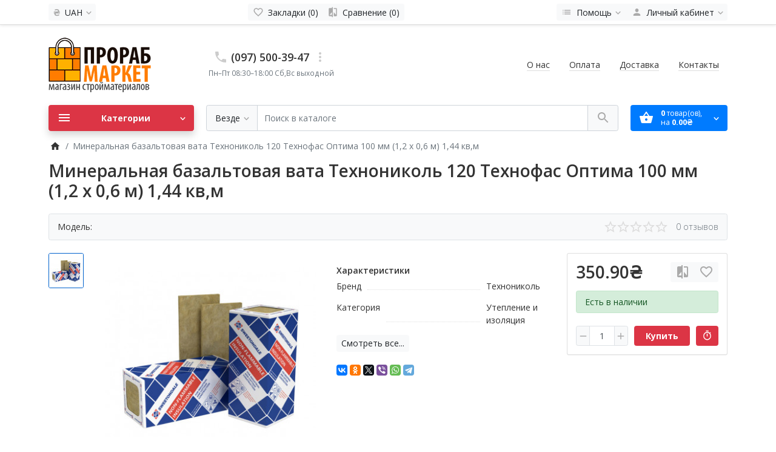

--- FILE ---
content_type: text/html; charset=utf-8
request_url: https://prorabmarket.vn.ua/1137-Mineral-naya-bazal-tovaya-vata-tehnonikol--120-tehnofas-optima-100-mm--12-x-06-m--144-kvm
body_size: 19392
content:
<!DOCTYPE html>
<!--[if IE]><![endif]-->
<!--[if IE 8 ]><html dir="ltr" lang="ru" class="ie8"><![endif]-->
<!--[if IE 9 ]><html dir="ltr" lang="ru" class="ie9"><![endif]-->
<!--[if (gt IE 9)|!(IE)]><!-->
<html dir="ltr" lang="ru">
<!--<![endif]-->
<head>
<meta charset="UTF-8" />
<meta name="viewport" content="width=device-width, initial-scale=1">
<meta http-equiv="X-UA-Compatible" content="IE=edge">
<title>Минеральная базальтовая вата Технониколь 120 Технофас Оптима 100 мм &#40;1,2 x 0,6 м&#41; 1,44 кв,м Винница</title>
<base href="https://prorabmarket.vn.ua/" />
<meta name="description" content="Купить Минеральная базальтовая вата Технониколь 120 Технофас Оптима 100 мм &#40;1,2 x 0,6 м&#41; 1,44 кв,м в Виннице. Цена на Минеральная базальтовая вата Технониколь 120 Технофас Оптима 100 мм &#40;1,2 x 0,6 м&#41; 1,44 кв,м." />
<meta name="keywords" content="Минеральная базальтовая вата Технониколь 120 Технофас Оптима 100 мм &#40;1,2 x 0,6 м&#41; 1,44 кв,м" />
<link href="https://fonts.googleapis.com/css?family=Open+Sans:300,400,400i,600,700&amp;subset=cyrillic-ext" rel="stylesheet">
<link href="catalog/view/theme/ft_frame/javascript/bootstrap/bootstrap.min.css" rel="stylesheet">
<link href="catalog/view/theme/ft_frame/stylesheet/ft_base.css" rel="stylesheet">
<link href="catalog/view/theme/ft_frame/stylesheet/stylesheet.css" rel="stylesheet">


<script src="catalog/view/theme/ft_frame/javascript/jquery-3.2.1.min.js"></script>
<script src="catalog/view/theme/ft_frame/javascript/bootstrap/popper.min.js"></script>
<script src="catalog/view/theme/ft_frame/javascript/bootstrap/bootstrap.min.js"></script>


<script src="catalog/view/javascript/common.js"></script>
<script src="catalog/view/theme/ft_frame/javascript/ft_common.js"></script>

<link href="https://prorabmarket.vn.ua/1137-Mineral-naya-bazal-tovaya-vata-tehnonikol--120-tehnofas-optima-100-mm--12-x-06-m--144-kvm" rel="canonical" />
<link href="https://prorabmarket.vn.ua/image/catalog/fav.png" rel="icon" />

<script async src="https://www.googletagmanager.com/gtag/js?id=UA-151321787-1"></script>
<script>
  window.dataLayer = window.dataLayer || [];
  function gtag(){dataLayer.push(arguments);}
  gtag('js', new Date());

  gtag('config', 'UA-151321787-1');
</script>
</head>
<body>
<header>
	<nav id="top" class="m-blured">
		<div class="container">
			<div class="row no-gutters">
				<div class="col-auto">
					<div class="btn-group">
						
						<div class="btn-group">
	<button class="btn btn-sm-ft btn-light dropdown-toggle" data-toggle="dropdown">
															 
				 
					<strong style="color:#aaa;">₴</strong> 
								<span class="d-none d-lg-inline mx-1">UAH</span>
					 
		<span class="si si-tin si-rem si-arrow">
			<svg viewBox="0 0 24 24" xmlns="http://www.w3.org/2000/svg" >
				<path d="M7.41 7.84L12 12.42l4.59-4.58L18 9.25l-6 6-6-6z"/>
			</svg>
		</span>
	</button>
	<div class="dropdown-menu">
		<form action="https://prorabmarket.vn.ua/index.php?route=common/currency/currency" method="post" enctype="multipart/form-data" id="ft-form-currency">
									 
			<a href="#" class="dropdown-item currency-select">
				<strong class="d-inline-block" style="color:#aaa;width: 1.5rem">€</strong> EUR <small>(Euro)</small>
				<input type="hidden" name="EUR" />
			</a>
															 
			<a href="#" class="dropdown-item currency-select">
				<strong class="d-inline-block" style="color:#aaa;width: 1.5rem">$</strong> USD <small>(US Dollar)</small>
				<input type="hidden" name="USD" />
			</a>
																		<span class="dropdown-item d-lg-none font-weight-bold">
				<strong class="d-inline-block" style="color:#aaa;width: 1.5rem">₴</strong> UAH <small>(Гривна)</small>
			</span>
												<input type="hidden" name="code" value="" />
			<input type="hidden" name="redirect" value="https://prorabmarket.vn.ua/1137-Mineral-naya-bazal-tovaya-vata-tehnonikol--120-tehnofas-optima-100-mm--12-x-06-m--144-kvm" />
		</form>
	</div>
</div>
 
					</div>
				</div>
				<div class="col text-center">
					<div class="btn-group">
						<a class="btn btn-sm-ft btn-light pl-1" href="https://prorabmarket.vn.ua/index.php?route=account/wishlist" id="wishlist-total" title="Закладки (0)">
							<span class="si si-rem">
								<svg viewBox="0 0 24 24" xmlns="http://www.w3.org/2000/svg" >
									<path d="M16.5 3c-1.74 0-3.41.81-4.5 2.09C10.91 3.81 9.24 3 7.5 3 4.42 3 2 5.42 2 8.5c0 3.78 3.4 6.86 8.55 11.54L12 21.35l1.45-1.32C18.6 15.36 22 12.28 22 8.5 22 5.42 19.58 3 16.5 3zm-4.4 15.55l-.1.1-.1-.1C7.14 14.24 4 11.39 4 8.5 4 6.5 5.5 5 7.5 5c1.54 0 3.04.99 3.57 2.36h1.87C13.46 5.99 14.96 5 16.5 5c2 0 3.5 1.5 3.5 3.5 0 2.89-3.14 5.74-7.9 10.05z"/>
								</svg>
							</span>
							<span class="d-none d-md-inline ml-1">Закладки (0)</span>
						</a>
						<a class="btn btn-sm-ft btn-light pl-1" href="https://prorabmarket.vn.ua/index.php?route=product/compare">
							<span class="si si-rem">
								<svg viewBox="0 0 24 24" xmlns="http://www.w3.org/2000/svg" >
									<path d="M10 3H5c-1.1 0-2 .9-2 2v14c0 1.1.9 2 2 2h5v2h2V1h-2v2zm0 15H5l5-6v6zm9-15h-5v2h5v13l-5-6v9h5c1.1 0 2-.9 2-2V5c0-1.1-.9-2-2-2z"/>
								</svg>
							</span>
							<span class="d-none d-md-inline ml-1" id="compare-total">Сравнение  (0)</span>
						</a>
					</div>
				</div>
				<div class="col-auto">
					<div class="btn-group">
						<div class="btn-group">
	<a class="btn btn-sm-ft btn-light pl-1 dropdown-toggle" href="#" title="Помощь" data-toggle="dropdown">
		<span class="si si-rem">
			<svg viewBox="0 0 24 24" xmlns="http://www.w3.org/2000/svg" >
				<path d="M3 13h2v-2H3v2zm0 4h2v-2H3v2zm0-8h2V7H3v2zm4 4h14v-2H7v2zm0 4h14v-2H7v2zM7 7v2h14V7H7z"/>
			</svg>
		</span>
		<span class="d-none d-lg-inline mx-1">Помощь</span>
		<span class="si si-tin si-rem si-arrow">
			<svg viewBox="0 0 24 24" xmlns="http://www.w3.org/2000/svg" >
				<path d="M7.41 7.84L12 12.42l4.59-4.58L18 9.25l-6 6-6-6z"/>
			</svg>
		</span>
	</a>
	<div class="dropdown-menu dropdown-menu-right">
				<a class="dropdown-item" href="http://prorabmarket.vn.ua/about_us">Бесплатная консультация</a>
			</div>
</div>

						<div class="btn-group">
							<a class="btn btn-sm-ft btn-light dropdown-toggle" href="https://prorabmarket.vn.ua/index.php?route=account/account" title="Личный кабинет" data-toggle="dropdown">
								<span class="si si-rem">
									<svg viewBox="0 0 24 24" xmlns="http://www.w3.org/2000/svg" >
										<path d="M12 12c2.21 0 4-1.79 4-4s-1.79-4-4-4-4 1.79-4 4 1.79 4 4 4zm0 2c-2.67 0-8 1.34-8 4v2h16v-2c0-2.66-5.33-4-8-4z"/>
									</svg>
								</span>
								<span class="d-none d-lg-inline mx-1">Личный кабинет</span>
								<span class="si si-tin si-rem si-arrow">
									<svg viewBox="0 0 24 24" xmlns="http://www.w3.org/2000/svg" >
										<path d="M7.41 7.84L12 12.42l4.59-4.58L18 9.25l-6 6-6-6z"/>
									</svg>
								</span>
							</a>
							<div class="dropdown-menu dropdown-menu-right">
																<a class="dropdown-item" href="https://prorabmarket.vn.ua/index.php?route=account/simpleregister">Регистрация</a>
								<a class="dropdown-item" href="https://prorabmarket.vn.ua/index.php?route=account/login">Авторизация</a>
															</div>
						</div>
					</div>
				</div>
			</div>
		</div>
	</nav>
  <div class="container m-blured">
    <div class="row mt-3 mb-3 mt-lg-4 mb-lg-4">
      <div class="col-12 col-lg-3 col-xl-mw260">
        <div id="logo" class="text-center text-lg-left">
					<div class="d-table w-100 h-100">
						<div class="d-table-cell w-100 h-100 align-middle">
														<a href="https://prorabmarket.vn.ua/index.php?route=common/home"><img src="https://prorabmarket.vn.ua/image/catalog/logo (2).png" title="ПрорабМаркет" alt="ПрорабМаркет" class="img-fluid" /></a>
													</div>
					</div>
				</div>
      </div>
			<div class="col-12 col-lg d-lg-none"><hr></div>
      <div class="col-12 col-lg-auto"><div class="d-table w-100 h-100">
	<div class="d-table-cell w-100 h-100 align-middle">
		<div id="h-contacts" class="text-center text-lg-left">
			<div class="row justify-content-center no-gutters">
				<div class="col-auto">
					<div class="d-table w-100 h-100">
						<div class="d-table-cell w-100 h-100 align-middle">
							<div class="h5 mb-1 mr-2">
																<a href="tel:0975003947">
									<span class="si">
										<svg class="d-block position-absolute" fill="#ccc" height="24" viewBox="0 0 24 24" width="24" xmlns="http://www.w3.org/2000/svg">
											<path d="M6.62 10.79c1.44 2.83 3.76 5.14 6.59 6.59l2.2-2.2c.27-.27.67-.36 1.02-.24 1.12.37 2.33.57 3.57.57.55 0 1 .45 1 1V20c0 .55-.45 1-1 1-9.39 0-17-7.61-17-17 0-.55.45-1 1-1h3.5c.55 0 1 .45 1 1 0 1.25.2 2.45.57 3.57.11.35.03.74-.25 1.02l-2.2 2.2z"/>
										</svg>
									</span>
								</a>
															</div>
						</div>
					</div>
				</div>
				<div class="col-auto">
					<div class="h5 mb-1 phone-number">(097) 500-39-47</div>
				</div>
								<div class="col-auto">
					<div class="d-table w-100 h-100">
						<div class="d-table-cell w-100 h-100 align-middle">
							<div class="h5 mb-1 ml-2">
								<a href="#ft-header-contacts" data-toggle="modal">
									<span class="si">
										<svg class="d-block position-absolute" fill="#ccc" height="24" viewBox="0 0 24 24" width="24" xmlns="http://www.w3.org/2000/svg">
											<path d="M12 8c1.1 0 2-.9 2-2s-.9-2-2-2-2 .9-2 2 .9 2 2 2zm0 2c-1.1 0-2 .9-2 2s.9 2 2 2 2-.9 2-2-.9-2-2-2zm0 6c-1.1 0-2 .9-2 2s.9 2 2 2 2-.9 2-2-.9-2-2-2z"/>
										</svg>
									</span>
								</a>
							</div>
						</div>
					</div>
				</div>
							</div>
						<span class="hint text-muted ml-lg-1">Пн–Пт 08:30–18:00 Сб,Вс выходной</span>
									<div class="modal fade" id="ft-header-contacts" tabindex="-1" role="dialog">
				<div class="modal-dialog modal-sm" role="document">
					<div class="modal-content text-left">
						<div class="modal-header no-gutters">
							<div class="col-auto">
								<div class="h5 modal-title modal-h-icon mr-2">
									<a href="https://prorabmarket.vn.ua/index.php?route=information/contact">
										<svg height="24" viewBox="0 0 24 24" width="24" xmlns="http://www.w3.org/2000/svg">
											<path d="M20 0H4v2h16V0zM4 24h16v-2H4v2zM20 4H4c-1.1 0-2 .9-2 2v12c0 1.1.9 2 2 2h16c1.1 0 2-.9 2-2V6c0-1.1-.9-2-2-2zm-8 2.75c1.24 0 2.25 1.01 2.25 2.25s-1.01 2.25-2.25 2.25S9.75 10.24 9.75 9 10.76 6.75 12 6.75zM17 17H7v-1.5c0-1.67 3.33-2.5 5-2.5s5 .83 5 2.5V17z"/>
										</svg>
									</a>
								</div>
							</div>
							<div class="col">
								<h5 class="modal-title">
									<a href="https://prorabmarket.vn.ua/index.php?route=information/contact">Контакты</a>
								</h5>
							</div>
							<div class="col-auto">
								<div class="h5 modal-title modal-h-icon ml-2" data-dismiss="modal">
									<svg height="24" viewBox="0 0 24 24" width="24" xmlns="http://www.w3.org/2000/svg">
										<path d="M19 6.41L17.59 5 12 10.59 6.41 5 5 6.41 10.59 12 5 17.59 6.41 19 12 13.41 17.59 19 19 17.59 13.41 12z"/>
									</svg>
								</div>
							</div>
						</div>
						<div class="modal-body">
							<ul class="nav nav-pills nav-pills-sm mb-3">
																<li class="nav-item"><a class="nav-link active" href="#tab-contacts" data-toggle="tab">Контакты</a></li>
																								<li class="nav-item"><a class="nav-link" href="#tab-callback" data-toggle="tab">Перезвоните мне</a></li>
															</ul>
							<div class="tab-content">
																<div class="tab-pane active" id="tab-contacts">
																		<div>
										<hr class="my-2">
																																								<div class="row no-gutters">
																						<div class="col-auto">
												<div class="d-table w-100 h-100">
													<div class="d-table-cell w-100 h-100 align-middle">
														<div class="h5 m-0 mr-3" >
															<img class="d-block" src="https://prorabmarket.vn.ua/image/cache/catalog/kyivstar-24x24.jpg" srcset="https://prorabmarket.vn.ua/image/cache/catalog/kyivstar-24x24.jpg 1x, https://prorabmarket.vn.ua/image/cache/catalog/kyivstar-48x48.jpg 2x, https://prorabmarket.vn.ua/image/cache/catalog/kyivstar-72x72.jpg 3x, https://prorabmarket.vn.ua/image/cache/catalog/kyivstar-96x96.jpg 4x" alt="" />
														</div>
													</div>
												</div>
											</div>
																						<div class="col">
												<div class="d-table w-100 h-100">
													<div class="d-table-cell w-100 h-100 align-middle">
														<div class="h6 m-0 ">(097) 500-39-47</div>
													</div>
												</div>
											</div>
																						<div class="col-auto">
												<div class="d-table w-100 h-100">
													<div class="d-table-cell w-100 h-100 align-middle">
																												<a href="#clarification-1" data-toggle="collapse" class="btn btn-sm btn-link  collapsed ">
															<svg class="d-block" fill="#ccc" height="18" viewBox="0 0 24 24" width="18" xmlns="http://www.w3.org/2000/svg">
																<path d="M11 17h2v-6h-2v6zm1-15C6.48 2 2 6.48 2 12s4.48 10 10 10 10-4.48 10-10S17.52 2 12 2zm0 18c-4.41 0-8-3.59-8-8s3.59-8 8-8 8 3.59 8 8-3.59 8-8 8zM11 9h2V7h-2v2z"/>
															</svg>
														</a>
																																										<a href="tel:0975003947" class="btn btn-sm btn-success">
															<svg class="d-block" fill="#fff" height="18" viewBox="0 0 24 24" width="18" xmlns="http://www.w3.org/2000/svg">
																<path d="M6.62 10.79c1.44 2.83 3.76 5.14 6.59 6.59l2.2-2.2c.27-.27.67-.36 1.02-.24 1.12.37 2.33.57 3.57.57.55 0 1 .45 1 1V20c0 .55-.45 1-1 1-9.39 0-17-7.61-17-17 0-.55.45-1 1-1h3.5c.55 0 1 .45 1 1 0 1.25.2 2.45.57 3.57.11.35.03.74-.25 1.02l-2.2 2.2z"/>
															</svg>
														</a>
																											</div>
												</div>
											</div>
																					</div>
																				<div class="collapse " id="clarification-1">
											<small class="d-block text-muted mt-1">розничный отдел</small>
										</div>
																				<hr class="my-2">
																														<div class="row no-gutters">
																						<div class="col-auto">
												<div class="d-table w-100 h-100">
													<div class="d-table-cell w-100 h-100 align-middle">
														<div class="h5 m-0 mr-3" >
															<img class="d-block" src="https://prorabmarket.vn.ua/image/cache/catalog/lifecell-24x24.png" srcset="https://prorabmarket.vn.ua/image/cache/catalog/lifecell-24x24.png 1x, https://prorabmarket.vn.ua/image/cache/catalog/lifecell-48x48.png 2x, https://prorabmarket.vn.ua/image/cache/catalog/lifecell-72x72.png 3x, https://prorabmarket.vn.ua/image/cache/catalog/lifecell-96x96.png 4x" alt="" />
														</div>
													</div>
												</div>
											</div>
																						<div class="col">
												<div class="d-table w-100 h-100">
													<div class="d-table-cell w-100 h-100 align-middle">
														<div class="h6 m-0 ">(093) 353-52-93</div>
													</div>
												</div>
											</div>
																						<div class="col-auto">
												<div class="d-table w-100 h-100">
													<div class="d-table-cell w-100 h-100 align-middle">
																												<a href="#clarification-2" data-toggle="collapse" class="btn btn-sm btn-link  collapsed ">
															<svg class="d-block" fill="#ccc" height="18" viewBox="0 0 24 24" width="18" xmlns="http://www.w3.org/2000/svg">
																<path d="M11 17h2v-6h-2v6zm1-15C6.48 2 2 6.48 2 12s4.48 10 10 10 10-4.48 10-10S17.52 2 12 2zm0 18c-4.41 0-8-3.59-8-8s3.59-8 8-8 8 3.59 8 8-3.59 8-8 8zM11 9h2V7h-2v2z"/>
															</svg>
														</a>
																																										<a href="tel:0933535293" class="btn btn-sm btn-success">
															<svg class="d-block" fill="#fff" height="18" viewBox="0 0 24 24" width="18" xmlns="http://www.w3.org/2000/svg">
																<path d="M6.62 10.79c1.44 2.83 3.76 5.14 6.59 6.59l2.2-2.2c.27-.27.67-.36 1.02-.24 1.12.37 2.33.57 3.57.57.55 0 1 .45 1 1V20c0 .55-.45 1-1 1-9.39 0-17-7.61-17-17 0-.55.45-1 1-1h3.5c.55 0 1 .45 1 1 0 1.25.2 2.45.57 3.57.11.35.03.74-.25 1.02l-2.2 2.2z"/>
															</svg>
														</a>
																											</div>
												</div>
											</div>
																					</div>
																				<div class="collapse " id="clarification-2">
											<small class="d-block text-muted mt-1">оптовый отдел</small>
										</div>
																				<hr class="my-2">
																			</div>
																																				<div class="mt-3 ">
										<a href="#more-contacts" data-toggle="collapse" class="unbordered-link  collapsed ">Показать больше...</a>
									</div>
																		<div class="collapse " id="more-contacts">
										<div class="h6 mb-0 pt-1 font-weight-normal">
																						<div class="mt-2">
												<div class="row no-gutters">
																										<div class="col-auto">
														<img src="https://prorabmarket.vn.ua/image/cache/catalog/email_icon-16x16-16x16.png" srcset="https://prorabmarket.vn.ua/image/cache/catalog/email_icon-16x16-16x16.png 1x, https://prorabmarket.vn.ua/image/cache/catalog/email_icon-16x16-32x32.png 2x, https://prorabmarket.vn.ua/image/cache/catalog/email_icon-16x16-48x48.png 3x, https://prorabmarket.vn.ua/image/cache/catalog/email_icon-16x16-64x64.png 4x" alt="prorabmarket@gmail.com" class="d-block mr-2"/>
													</div>
																										<div class="col">
														<a href="mailto:prorabmarket@gmail.com" >prorabmarket@gmail.com</a>
																											</div>
												</div>
											</div>
																					</div>
									</div>
																	</div>
																								<div class="tab-pane" id="tab-callback">
									<div>
										<form id="ft-callback-form">
											<div class="form-row">
												<div class="col-12 mb-2">
													<div class="ft-input-grope-iconic">
														<span class="ft-icon-wrapper">
															<svg class="ft-icon" fill="#ddd" height="24" viewBox="0 0 24 24" width="24" xmlns="http://www.w3.org/2000/svg">
																<path d="M12 12c2.21 0 4-1.79 4-4s-1.79-4-4-4-4 1.79-4 4 1.79 4 4 4zm0 2c-2.67 0-8 1.34-8 4v2h16v-2c0-2.66-5.33-4-8-4z"/>
															</svg>
														</span>
														<input type="text" name="c_name" class="form-control form-iconic" placeholder="Ваше имя *" value="">
													</div>
												</div>
												<div class="col-12 mb-2">
													<div class="ft-input-grope-iconic">
														<span class="ft-icon-wrapper">
															<svg class="ft-icon" fill="#ddd" height="24" viewBox="0 0 24 24" width="24" xmlns="http://www.w3.org/2000/svg">
																<path d="M6.62 10.79c1.44 2.83 3.76 5.14 6.59 6.59l2.2-2.2c.27-.27.67-.36 1.02-.24 1.12.37 2.33.57 3.57.57.55 0 1 .45 1 1V20c0 .55-.45 1-1 1-9.39 0-17-7.61-17-17 0-.55.45-1 1-1h3.5c.55 0 1 .45 1 1 0 1.25.2 2.45.57 3.57.11.35.03.74-.25 1.02l-2.2 2.2z"/>
															</svg>
														</span>
														<input type="tel" name="c_phone" data-mask="8 (999) 999-99-99" class="form-control form-iconic" placeholder="Ваш телефон *" value="">
													</div>
												</div>
												<div class="col-12">
													<div class="comment-show">
														<a href="#ft-header-contacts-comment" class="unbordered-link" data-toggle="collapse" onclick="$('#ft-header-contacts .comment-show').slideToggle(350)">Комментарий...</a>
													</div>
													<div class="collapse position-relative" id="ft-header-contacts-comment">
														<div class="comment-hide position-absolute p-2">
															<a data-toggle="collapse" href="#ft-header-contacts-comment" onclick="$('#ft-header-contacts .comment-show').slideToggle(350)">
																<svg class="d-block" height="18" width="18" viewBox="0 0 24 24" xmlns="http://www.w3.org/2000/svg">
																	<path d="M12 7c2.76 0 5 2.24 5 5 0 .65-.13 1.26-.36 1.83l2.92 2.92c1.51-1.26 2.7-2.89 3.43-4.75-1.73-4.39-6-7.5-11-7.5-1.4 0-2.74.25-3.98.7l2.16 2.16C10.74 7.13 11.35 7 12 7zM2 4.27l2.28 2.28.46.46C3.08 8.3 1.78 10.02 1 12c1.73 4.39 6 7.5 11 7.5 1.55 0 3.03-.3 4.38-.84l.42.42L19.73 22 21 20.73 3.27 3 2 4.27zM7.53 9.8l1.55 1.55c-.05.21-.08.43-.08.65 0 1.66 1.34 3 3 3 .22 0 .44-.03.65-.08l1.55 1.55c-.67.33-1.41.53-2.2.53-2.76 0-5-2.24-5-5 0-.79.2-1.53.53-2.2zm4.31-.78l3.15 3.15.02-.16c0-1.66-1.34-3-3-3l-.17.01z"/>
																</svg>
															</a>
														</div>
														<textarea name="c_comment" class="form-control pr-5" rows="3" placeholder="Напишите комментарий"></textarea>
													</div>
												</div>
											</div>
										</form>
									</div>
									<div class="my-2">
										
									</div>
									<div class="text-right">
										<button type="button" class="btn btn-primary" id="ft-callback-send" onclick="ft_callback()">
											<span class="si si-18 loading-icon mr-2">
												<svg class="spinner light" width="18" height="18" viewBox="0 0 66 66" xmlns="http://www.w3.org/2000/svg">
													 <circle class="path" fill="none" stroke-width="6" stroke-linecap="round" cx="33" cy="33" r="30"></circle>
												</svg>
											</span>
											Отправить заявку
										</button>
									</div>
									<script>
										function ft_callback() {

											$('#ft-callback-form input').removeClass('border-danger');
											$('#ft-callback-form .text-danger').remove();
											
											$.ajax({
												url: 'index.php?route=extension/module/frametheme/ft_contacts/callback',
												type: 'post',
												data: $('#ft-callback-form').serialize(),
												dataType: 'json',
												beforeSend: function() {
												
													$('#ft-callback-send').addClass('loading').attr('disabled','diasbled');
													
												},
												complete: function() {
												
													$('#ft-callback-send').removeClass('loading').removeAttr('disabled');
													
												},
												success: function(json) {
												
													if (!json['error']) {
													
														$('#ft-callback-form').parent().html('<div class="h6 mt-4">' + json['success'] + '</div>');
														$('#ft-callback-send').remove();
														
													} else {
													
														if (json['error']['name']) {
															$('#ft-callback-form input[name=\'c_name\']').addClass('border-danger');
															$('#ft-callback-form input[name=\'c_name\']').parent().after('<small class="d-block text-danger">' + json['error']['name'] + '</small>');
														}
														
														if (json['error']['phone']) {
															$('#ft-callback-form input[name=\'c_phone\']').addClass('border-danger');
															$('#ft-callback-form input[name=\'c_phone\']').parent().after('<small class="d-block text-danger">' + json['error']['phone'] + '</small>');
														}
														
													}
													
												},
												error: function(xhr, ajaxOptions, thrownError) {
													console.log(thrownError + "\r\n" + xhr.statusText + "\r\n" + xhr.responseText);
												}
											});
										}

					
									function ft_contacts_run_scripts() {
										$('#ft-header-contacts-comment').on('shown.bs.collapse', function () {
											$(this).find('textarea').focus();
										});
										
										$('#ft-header-contacts').on('hidden.bs.modal', function (e) {
											$('#ft-callback-form input').removeClass('border-danger');
											$('#ft-callback-form .text-danger').remove();
										});

																			}
									
									ft_contacts_run_scripts();

									</script>
								</div>
																
							</div>
						</div>
					</div>
				</div>
			</div>
				
		</div>
	</div>
</div>
	</div>
			<div class="col-12 col-lg d-lg-none"><hr></div>
      <div class="col-12 col-lg"><div class="header-menu text-center text-lg-right h-100">
	<div class="d-table w-100 h-100">
		<div class="d-table-cell w-100 h-100 align-middle">
			<ul class="list-inline d-inline-block m-0">		
								<li class="list-inline-item mx-3 mx-sm-3 pt-2 pb-2"><a href="about_us">О нас</a></li>
								<li class="list-inline-item mx-3 mx-sm-3 pt-2 pb-2"><a href="delivery">Оплата</a></li>
								<li class="list-inline-item mx-3 mx-sm-3 pt-2 pb-2"><a href="delivery">Доставка</a></li>
								<li class="list-inline-item mx-3 mx-sm-3 pt-2 pb-2"><a href="index.php?route=information/contact">Контакты</a></li>
							</ul>
		</div>
	</div>
</div>
</div>
    </div>
  </div>
	<div class="container">
    <div class="row">
			<div class="col-12 col-lg order-lg-2 m-blured"><div id="ft_search" class="input-group mb-3">
		<div class="input-group-prepend">
    <button class="btn btn-lg-ft btn-light border-like-form dropdown-toggle select-button pr-md-2" type="button" data-toggle="dropdown">
			<span class="select-text d-none d-md-block float-left text-truncate">Везде</span>
			<span class="si si-rem si-arrow">
				<svg fill="#aaa" viewBox="0 0 24 24" xmlns="http://www.w3.org/2000/svg">
					<path d="M7.41 7.84L12 12.42l4.59-4.58L18 9.25l-6 6-6-6z"/>
				</svg>
			</span>
		</button>
    <div class="dropdown-menu select-list">
			<a class="dropdown-item active" href="#" onclick="return false" data-category="0">Везде</a>
			      <a class="dropdown-item" href="#" onclick="return false" data-category="29">Водосточные системы</a>
			      <a class="dropdown-item" href="#" onclick="return false" data-category="5">Газобетонные изделия</a>
			      <a class="dropdown-item" href="#" onclick="return false" data-category="6">Гипсокартоные системы</a>
			      <a class="dropdown-item" href="#" onclick="return false" data-category="7">Дерево</a>
			      <a class="dropdown-item" href="#" onclick="return false" data-category="1">Кровельные материалы</a>
			      <a class="dropdown-item" href="#" onclick="return false" data-category="17">Лаки, Краски</a>
			      <a class="dropdown-item" href="#" onclick="return false" data-category="18">Металл - Металлопрокат</a>
			      <a class="dropdown-item" href="#" onclick="return false" data-category="46">Основные стройматериалы</a>
			      <a class="dropdown-item" href="#" onclick="return false" data-category="21">Подвесные потолки</a>
			      <a class="dropdown-item" href="#" onclick="return false" data-category="23">Строительная Химия</a>
			      <a class="dropdown-item" href="#" onclick="return false" data-category="22">Сухие строительные смеси</a>
			      <a class="dropdown-item" href="#" onclick="return false" data-category="26">Утепление и изоляция</a>
			    </div>
  </div>
	  <input type="search" name="search" value="" placeholder="Поиск в каталоге" class="form-control text-center text-md-left" />
	<input class="selected-category" type="hidden" name="category_id" value="0" />
	<div class="input-group-append">
		<button type="button" class="btn btn-lg-ft btn-light border-like-form search-button">
			<span class="si">
				<svg fill="#aaa" viewBox="0 0 24 24" xmlns="http://www.w3.org/2000/svg">
					<path d="M15.5 14h-.79l-.28-.27C15.41 12.59 16 11.11 16 9.5 16 5.91 13.09 3 9.5 3S3 5.91 3 9.5 5.91 16 9.5 16c1.61 0 3.09-.59 4.23-1.57l.27.28v.79l5 4.99L20.49 19l-4.99-5zm-6 0C7.01 14 5 11.99 5 9.5S7.01 5 9.5 5 14 7.01 14 9.5 11.99 14 9.5 14z"/>
				</svg>
			</span>
		</button>
  </div>
</div>
</div>
			<div class="col-12 col-md-6 col-lg-auto order-md-3 order-lg-3 m-blured"><div id="cart" class="mb-3">
  <button type="button" class="btn btn-lg-ft btn-primary btn-block" data-toggle="modal" data-target="#ft-popup-cart" data-loading="Загрузка...">
		<span class="row no-gutters">
			<span class="col-auto">
				<span class="cart-icon-wrapper mr-3">
					<span class="si loading-icon">
						<svg class="spinner light" width="24" height="24" viewBox="0 0 66 66" xmlns="http://www.w3.org/2000/svg">
							 <circle class="path" fill="none" stroke-width="6" stroke-linecap="round" cx="33" cy="33" r="30"></circle>
						</svg>
					</span>
					
					<span class="si static-icon">
						<svg class="" fill="#fff" height="24" viewBox="0 0 24 24" width="24" xmlns="http://www.w3.org/2000/svg">
							<path d="M17.21 9l-4.38-6.56c-.19-.28-.51-.42-.83-.42-.32 0-.64.14-.83.43L6.79 9H2c-.55 0-1 .45-1 1 0 .09.01.18.04.27l2.54 9.27c.23.84 1 1.46 1.92 1.46h13c.92 0 1.69-.62 1.93-1.46l2.54-9.27L23 10c0-.55-.45-1-1-1h-4.79zM9 9l3-4.4L15 9H9zm3 8c-1.1 0-2-.9-2-2s.9-2 2-2 2 .9 2 2-.9 2-2 2z"/>
						</svg>
					</span>
					
				</span>
			</span>
			<span class="col">
				<span id="cart-total" class="d-block text-center text-lg-left"><span class="products"><b>0</b> товар(ов), </span><span class="prices">на <b>0.00₴</b></span></span>
			</span>
			<span class="col-auto">
				<span class="si si-tin si-rem si-arrow">
					<svg fill="#fff" viewBox="0 0 24 24" xmlns="http://www.w3.org/2000/svg">
						<path d="M7.41 7.84L12 12.42l4.59-4.58L18 9.25l-6 6-6-6z"/>
					</svg>
				</span>
			</span>
		</span>
	</button>
	<div class="modal fade" id="ft-popup-cart" tabindex="-1" role="dialog">
		<div class="modal-dialog" role="document">
			<div class="modal-content">
				<div class="modal-header no-gutters">
					<div class="col-auto">
						<div class="h5 modal-h-icon modal-title mr-3">
							<span class="loading-icon">
								<svg class="spinner" width="24px" height="24px" viewBox="0 0 66 66" xmlns="http://www.w3.org/2000/svg">
									 <circle class="path" fill="none" stroke-width="6" stroke-linecap="round" cx="33" cy="33" r="30"></circle>
								</svg>
							</span>
							<span class="static-icon">
								<svg height="24" viewBox="0 0 24 24" width="24" xmlns="http://www.w3.org/2000/svg">
									<path d="M17.21 9l-4.38-6.56c-.19-.28-.51-.42-.83-.42-.32 0-.64.14-.83.43L6.79 9H2c-.55 0-1 .45-1 1 0 .09.01.18.04.27l2.54 9.27c.23.84 1 1.46 1.92 1.46h13c.92 0 1.69-.62 1.93-1.46l2.54-9.27L23 10c0-.55-.45-1-1-1h-4.79zM9 9l3-4.4L15 9H9zm3 8c-1.1 0-2-.9-2-2s.9-2 2-2 2 .9 2 2-.9 2-2 2z"/>
								</svg>
							</span>							
						</div>
					</div>
					<div class="col">
						<h5 class="modal-title">
							Корзина покупок
						</h5>
					</div>
					<div class="col-auto">
						<div class="h5 modal-title modal-h-icon" data-dismiss="modal">
							<svg class="d-block position-absolute" height="24" viewBox="0 0 24 24" width="24" xmlns="http://www.w3.org/2000/svg">
								<path d="M19 6.41L17.59 5 12 10.59 6.41 5 5 6.41 10.59 12 5 17.59 6.41 19 12 13.41 17.59 19 19 17.59 13.41 12z"/>
							</svg>
						</div>
					</div>
				</div>
				<div class="modal-body">
					<div class="cart-list">
												<div class="cart-empty text-center p-3">
							<span class="si si-rem loading-icon mr-2">
								<svg class="spinner" viewBox="0 0 66 66" xmlns="http://www.w3.org/2000/svg">
									 <circle class="path" fill="none" stroke-width="6" stroke-linecap="round" cx="33" cy="33" r="30"></circle>
								</svg>
							</span>
							Ваша корзина пуста!
						</div>
											</div>
					<div class="cart-mask"></div>
				</div>
				<div class="modal-footer">
					<div class="row">
						<div class="col-12 col-sm-4 order-sm-3">
							<a class="btn btn-primary btn-block mb-3 mb-sm-0" href="https://prorabmarket.vn.ua/index.php?route=checkout/simplecheckout">Оформить заказ</a>
						</div>
						
						<div class="col-5 col-sm-4 order-sm-1">
							<a href="#" class="btn btn-light btn-block" data-dismiss="modal">Вернуться</a>
						</div>
						<div class="col-7 col-sm-4 order-sm-2">
							<a class="btn btn-light btn-block" href="https://prorabmarket.vn.ua/index.php?route=checkout/simplecheckout">Перейти в корзину</a>
						</div>
					</div>
				</div>
			</div>
		</div>
	</div>
</div></div>
      <div class="col-12 col-md-6 col-lg-3 col-xl-mw260 order-md-2 order-lg-1"><nav id="ft_menu" class="dropdown mb-3 ">
	<button type="button" class="btn btn-lg-ft btn-block btn-danger " data-toggle="dropdown">
		<span class="row no-gutters">
			<span class="col-auto">
				<span class="si">
					<svg height="24" fill="#fff" viewBox="0 0 24 24" width="24" xmlns="http://www.w3.org/2000/svg">
						<path d="M3 18h18v-2H3v2zm0-5h18v-2H3v2zm0-7v2h18V6H3z"/>
					</svg>
				</span>
			</span>
			<span class="col">
				<strong>Категории</strong>
			</span>
			<span class="col-auto">
				<span class="si si-tin si-rem si-arrow">
					<svg fill="#fff" viewBox="0 0 24 24" xmlns="http://www.w3.org/2000/svg">
						<path d="M7.41 7.84L12 12.42l4.59-4.58L18 9.25l-6 6-6-6z"/>
					</svg>
				</span>
			</span>
		</span>
	</button>
	<div class="dropdown-menu category-menu-list p-0 m-0 w-100 ">
												<span class="category-menu-item d-block  position-relative">
			<span class="child-list-toggle collapsed float-right position-relative d-block d-lg-none" data-toggle="collapse" data-target="#parent-29">&nbsp;
				<span class="child-list-hidden position-absolute">
					<svg class="d-block" fill="#bbb" height="24" viewBox="0 0 24 24" width="24" xmlns="http://www.w3.org/2000/svg">
						<path d="M19 13h-6v6h-2v-6H5v-2h6V5h2v6h6v2z"/>
						<path d="M0 0h24v24H0z" fill="none"/>
					</svg>
				</span>
				<span class="child-list-shown position-absolute">
					<svg class="d-block" fill="#bbb" height="24" viewBox="0 0 24 24" width="24" xmlns="http://www.w3.org/2000/svg">
						<path d="M19 13H5v-2h14v2z"/>
						<path d="M0 0h24v24H0z" fill="none"/>
					</svg>
				</span>
			</span>
			<a href="https://prorabmarket.vn.ua/mouse" class="d-block has-child">
				<span class="row no-gutters">
					<span class="col-auto">
											</span>
					<span class="col">
					Водосточные системы
					</span>
					<span class="col-auto d-none d-lg-block">
						<span class="si si-tin si-18">
							<svg fill="#aaa" viewBox="0 0 24 24" xmlns="http://www.w3.org/2000/svg">
								<path d="M8.59 16.34l4.58-4.59-4.58-4.59L10 5.75l6 6-6 6z"/>
							</svg>
						</span>
					</span>
				</span>
			</a>
			<span class="mobile-link-blocker d-none d-lg-block position-relative w-lg-100"></span>
			<span id="parent-29" class="second-level-list collapse  one-col  ">
				<span class="row">
										<span class="cols-100 col-12">
						<span class="category-menu-item d-block second-level ">
														<a href="https://prorabmarket.vn.ua/mouse/bryza" class="d-block pr-lg-0 pl-lg-0 " >
								<span class="row no-gutters">
																		<span class="col">
										<span class="level-arrow d-inline-block d-lg-none text-center">&#8627;</span>
										Bryza
									</span>
								</span>
							</a>
													</span>
						
					</span>
									</span>
				<a href="https://prorabmarket.vn.ua/mouse" class="d-none">Показать все Водосточные системы</a>
			</span>
		</span>
								<span class="category-menu-item d-block  position-relative">
			<span class="child-list-toggle collapsed float-right position-relative d-block d-lg-none" data-toggle="collapse" data-target="#parent-5">&nbsp;
				<span class="child-list-hidden position-absolute">
					<svg class="d-block" fill="#bbb" height="24" viewBox="0 0 24 24" width="24" xmlns="http://www.w3.org/2000/svg">
						<path d="M19 13h-6v6h-2v-6H5v-2h6V5h2v6h6v2z"/>
						<path d="M0 0h24v24H0z" fill="none"/>
					</svg>
				</span>
				<span class="child-list-shown position-absolute">
					<svg class="d-block" fill="#bbb" height="24" viewBox="0 0 24 24" width="24" xmlns="http://www.w3.org/2000/svg">
						<path d="M19 13H5v-2h14v2z"/>
						<path d="M0 0h24v24H0z" fill="none"/>
					</svg>
				</span>
			</span>
			<a href="https://prorabmarket.vn.ua/gazobetonnye-izdeliya" class="d-block has-child">
				<span class="row no-gutters">
					<span class="col-auto">
											</span>
					<span class="col">
					Газобетонные изделия
					</span>
					<span class="col-auto d-none d-lg-block">
						<span class="si si-tin si-18">
							<svg fill="#aaa" viewBox="0 0 24 24" xmlns="http://www.w3.org/2000/svg">
								<path d="M8.59 16.34l4.58-4.59-4.58-4.59L10 5.75l6 6-6 6z"/>
							</svg>
						</span>
					</span>
				</span>
			</a>
			<span class="mobile-link-blocker d-none d-lg-block position-relative w-lg-100"></span>
			<span id="parent-5" class="second-level-list collapse  one-col  ">
				<span class="row">
										<span class="cols-100 col-12">
						<span class="category-menu-item d-block second-level ">
														<span class="child-list-toggle collapsed float-right position-relative d-block d-lg-none" data-toggle="collapse" data-target="#parent-67">&nbsp;
								<span class="child-list-hidden position-absolute">
									<svg class="d-block" fill="#bbb" height="24" viewBox="0 0 24 24" width="24" xmlns="http://www.w3.org/2000/svg">
										<path d="M19 13h-6v6h-2v-6H5v-2h6V5h2v6h6v2z"/>
									</svg>
								</span>
								<span class="child-list-shown position-absolute">
									<svg class="d-block" fill="#bbb" height="24" viewBox="0 0 24 24" width="24" xmlns="http://www.w3.org/2000/svg">
										<path d="M19 13H5v-2h14v2z"/>
									</svg>
								</span>
							</span>
														<a href="https://prorabmarket.vn.ua/gazobetonnye-izdeliya/zagruzka" class="d-block pr-lg-0 pl-lg-0  has-child " >
								<span class="row no-gutters">
																		<span class="col">
										<span class="level-arrow d-inline-block d-lg-none text-center">&#8627;</span>
										Газоблоки
									</span>
								</span>
							</a>
														<span id="parent-67" class="third-level-list collapse">
																								<span class="category-menu-item d-block third-level ">
									<a href="https://prorabmarket.vn.ua/gazobetonnye-izdeliya/zagruzka/rejka-brus" class="d-block p-lg-0">
										<span class="row no-gutters">
											<span class="col">
												<span class="level-arrow d-inline-block text-center">&#8627;</span>
												AEROC
											</span>
										</span>
									</a>
								</span>
																								<span class="category-menu-item d-block third-level ">
									<a href="https://prorabmarket.vn.ua/gazobetonnye-izdeliya/zagruzka/profnastil-pk-60" class="d-block p-lg-0">
										<span class="row no-gutters">
											<span class="col">
												<span class="level-arrow d-inline-block text-center">&#8627;</span>
												SLS Беларусь
											</span>
										</span>
									</a>
								</span>
																							</span>
													</span>
						
					</span>
									</span>
				<a href="https://prorabmarket.vn.ua/gazobetonnye-izdeliya" class="d-none">Показать все Газобетонные изделия</a>
			</span>
		</span>
								<span class="category-menu-item d-block  position-relative">
			<span class="child-list-toggle collapsed float-right position-relative d-block d-lg-none" data-toggle="collapse" data-target="#parent-6">&nbsp;
				<span class="child-list-hidden position-absolute">
					<svg class="d-block" fill="#bbb" height="24" viewBox="0 0 24 24" width="24" xmlns="http://www.w3.org/2000/svg">
						<path d="M19 13h-6v6h-2v-6H5v-2h6V5h2v6h6v2z"/>
						<path d="M0 0h24v24H0z" fill="none"/>
					</svg>
				</span>
				<span class="child-list-shown position-absolute">
					<svg class="d-block" fill="#bbb" height="24" viewBox="0 0 24 24" width="24" xmlns="http://www.w3.org/2000/svg">
						<path d="M19 13H5v-2h14v2z"/>
						<path d="M0 0h24v24H0z" fill="none"/>
					</svg>
				</span>
			</span>
			<a href="https://prorabmarket.vn.ua/gipsokartonye-sistemy" class="d-block has-child">
				<span class="row no-gutters">
					<span class="col-auto">
											</span>
					<span class="col">
					Гипсокартоные системы
					</span>
					<span class="col-auto d-none d-lg-block">
						<span class="si si-tin si-18">
							<svg fill="#aaa" viewBox="0 0 24 24" xmlns="http://www.w3.org/2000/svg">
								<path d="M8.59 16.34l4.58-4.59-4.58-4.59L10 5.75l6 6-6 6z"/>
							</svg>
						</span>
					</span>
				</span>
			</a>
			<span class="mobile-link-blocker d-none d-lg-block position-relative w-lg-100"></span>
			<span id="parent-6" class="second-level-list collapse  one-col  ">
				<span class="row">
										<span class="cols-100 col-12">
						<span class="category-menu-item d-block second-level ">
														<a href="https://prorabmarket.vn.ua/gipsokartonye-sistemy/stounlajt" class="d-block pr-lg-0 pl-lg-0 " >
								<span class="row no-gutters">
																		<span class="col">
										<span class="level-arrow d-inline-block d-lg-none text-center">&#8627;</span>
										Гипсокартон
									</span>
								</span>
							</a>
													</span>
						
					</span>
										<span class="cols-100 col-12">
						<span class="category-menu-item d-block second-level ">
														<a href="https://prorabmarket.vn.ua/gipsokartonye-sistemy/osb" class="d-block pr-lg-0 pl-lg-0 " >
								<span class="row no-gutters">
																		<span class="col">
										<span class="level-arrow d-inline-block d-lg-none text-center">&#8627;</span>
										Профиль для гипсокартона
									</span>
								</span>
							</a>
													</span>
						
					</span>
										<span class="cols-100 col-12">
						<span class="category-menu-item d-block second-level ">
														<a href="https://prorabmarket.vn.ua/gipsokartonye-sistemy/fanera-dvp" class="d-block pr-lg-0 pl-lg-0 " >
								<span class="row no-gutters">
																		<span class="col">
										<span class="level-arrow d-inline-block d-lg-none text-center">&#8627;</span>
										Соединительные элементы
									</span>
								</span>
							</a>
													</span>
						
					</span>
									</span>
				<a href="https://prorabmarket.vn.ua/gipsokartonye-sistemy" class="d-none">Показать все Гипсокартоные системы</a>
			</span>
		</span>
								<span class="category-menu-item d-block  position-relative">
			<span class="child-list-toggle collapsed float-right position-relative d-block d-lg-none" data-toggle="collapse" data-target="#parent-7">&nbsp;
				<span class="child-list-hidden position-absolute">
					<svg class="d-block" fill="#bbb" height="24" viewBox="0 0 24 24" width="24" xmlns="http://www.w3.org/2000/svg">
						<path d="M19 13h-6v6h-2v-6H5v-2h6V5h2v6h6v2z"/>
						<path d="M0 0h24v24H0z" fill="none"/>
					</svg>
				</span>
				<span class="child-list-shown position-absolute">
					<svg class="d-block" fill="#bbb" height="24" viewBox="0 0 24 24" width="24" xmlns="http://www.w3.org/2000/svg">
						<path d="M19 13H5v-2h14v2z"/>
						<path d="M0 0h24v24H0z" fill="none"/>
					</svg>
				</span>
			</span>
			<a href="https://prorabmarket.vn.ua/derevo" class="d-block has-child">
				<span class="row no-gutters">
					<span class="col-auto">
											</span>
					<span class="col">
					Дерево
					</span>
					<span class="col-auto d-none d-lg-block">
						<span class="si si-tin si-18">
							<svg fill="#aaa" viewBox="0 0 24 24" xmlns="http://www.w3.org/2000/svg">
								<path d="M8.59 16.34l4.58-4.59-4.58-4.59L10 5.75l6 6-6 6z"/>
							</svg>
						</span>
					</span>
				</span>
			</a>
			<span class="mobile-link-blocker d-none d-lg-block position-relative w-lg-100"></span>
			<span id="parent-7" class="second-level-list collapse  one-col  ">
				<span class="row">
										<span class="cols-100 col-12">
						<span class="category-menu-item d-block second-level ">
														<a href="https://prorabmarket.vn.ua/derevo/kraft" class="d-block pr-lg-0 pl-lg-0 " >
								<span class="row no-gutters">
																		<span class="col">
										<span class="level-arrow d-inline-block d-lg-none text-center">&#8627;</span>
										ОСБ
									</span>
								</span>
							</a>
													</span>
						
					</span>
									</span>
				<a href="https://prorabmarket.vn.ua/derevo" class="d-none">Показать все Дерево</a>
			</span>
		</span>
								<span class="category-menu-item d-block  position-relative">
			<span class="child-list-toggle collapsed float-right position-relative d-block d-lg-none" data-toggle="collapse" data-target="#parent-1">&nbsp;
				<span class="child-list-hidden position-absolute">
					<svg class="d-block" fill="#bbb" height="24" viewBox="0 0 24 24" width="24" xmlns="http://www.w3.org/2000/svg">
						<path d="M19 13h-6v6h-2v-6H5v-2h6V5h2v6h6v2z"/>
						<path d="M0 0h24v24H0z" fill="none"/>
					</svg>
				</span>
				<span class="child-list-shown position-absolute">
					<svg class="d-block" fill="#bbb" height="24" viewBox="0 0 24 24" width="24" xmlns="http://www.w3.org/2000/svg">
						<path d="M19 13H5v-2h14v2z"/>
						<path d="M0 0h24v24H0z" fill="none"/>
					</svg>
				</span>
			</span>
			<a href="https://prorabmarket.vn.ua/krovelnye-materialy" class="d-block has-child">
				<span class="row no-gutters">
					<span class="col-auto">
											</span>
					<span class="col">
					Кровельные материалы
					</span>
					<span class="col-auto d-none d-lg-block">
						<span class="si si-tin si-18">
							<svg fill="#aaa" viewBox="0 0 24 24" xmlns="http://www.w3.org/2000/svg">
								<path d="M8.59 16.34l4.58-4.59-4.58-4.59L10 5.75l6 6-6 6z"/>
							</svg>
						</span>
					</span>
				</span>
			</a>
			<span class="mobile-link-blocker d-none d-lg-block position-relative w-lg-100"></span>
			<span id="parent-1" class="second-level-list collapse  one-col  ">
				<span class="row">
										<span class="cols-100 col-12">
						<span class="category-menu-item d-block second-level ">
														<a href="https://prorabmarket.vn.ua/index.php?route=product/category&amp;path=1_83" class="d-block pr-lg-0 pl-lg-0 " >
								<span class="row no-gutters">
																		<span class="col">
										<span class="level-arrow d-inline-block d-lg-none text-center">&#8627;</span>
										Металлочерепица
									</span>
								</span>
							</a>
													</span>
						
					</span>
										<span class="cols-100 col-12">
						<span class="category-menu-item d-block second-level ">
														<span class="child-list-toggle collapsed float-right position-relative d-block d-lg-none" data-toggle="collapse" data-target="#parent-84">&nbsp;
								<span class="child-list-hidden position-absolute">
									<svg class="d-block" fill="#bbb" height="24" viewBox="0 0 24 24" width="24" xmlns="http://www.w3.org/2000/svg">
										<path d="M19 13h-6v6h-2v-6H5v-2h6V5h2v6h6v2z"/>
									</svg>
								</span>
								<span class="child-list-shown position-absolute">
									<svg class="d-block" fill="#bbb" height="24" viewBox="0 0 24 24" width="24" xmlns="http://www.w3.org/2000/svg">
										<path d="M19 13H5v-2h14v2z"/>
									</svg>
								</span>
							</span>
														<a href="https://prorabmarket.vn.ua/index.php?route=product/category&amp;path=1_84" class="d-block pr-lg-0 pl-lg-0  has-child " >
								<span class="row no-gutters">
																		<span class="col">
										<span class="level-arrow d-inline-block d-lg-none text-center">&#8627;</span>
										Профнастил
									</span>
								</span>
							</a>
														<span id="parent-84" class="third-level-list collapse">
																								<span class="category-menu-item d-block third-level ">
									<a href="https://prorabmarket.vn.ua/index.php?route=product/category&amp;path=1_84_86" class="d-block p-lg-0">
										<span class="row no-gutters">
											<span class="col">
												<span class="level-arrow d-inline-block text-center">&#8627;</span>
												ПК-20
											</span>
										</span>
									</a>
								</span>
																								<span class="category-menu-item d-block third-level ">
									<a href="https://prorabmarket.vn.ua/index.php?route=product/category&amp;path=1_84_87" class="d-block p-lg-0">
										<span class="row no-gutters">
											<span class="col">
												<span class="level-arrow d-inline-block text-center">&#8627;</span>
												ПК-35
											</span>
										</span>
									</a>
								</span>
																								<span class="category-menu-item d-block third-level ">
									<a href="https://prorabmarket.vn.ua/index.php?route=product/category&amp;path=1_84_88" class="d-block p-lg-0">
										<span class="row no-gutters">
											<span class="col">
												<span class="level-arrow d-inline-block text-center">&#8627;</span>
												ПК-60
											</span>
										</span>
									</a>
								</span>
																								<span class="category-menu-item d-block third-level ">
									<a href="https://prorabmarket.vn.ua/index.php?route=product/category&amp;path=1_84_85" class="d-block p-lg-0">
										<span class="row no-gutters">
											<span class="col">
												<span class="level-arrow d-inline-block text-center">&#8627;</span>
												ПС-12
											</span>
										</span>
									</a>
								</span>
																							</span>
													</span>
						
					</span>
									</span>
				<a href="https://prorabmarket.vn.ua/krovelnye-materialy" class="d-none">Показать все Кровельные материалы</a>
			</span>
		</span>
								<span class="category-menu-item d-block  position-relative">
			<span class="child-list-toggle collapsed float-right position-relative d-block d-lg-none" data-toggle="collapse" data-target="#parent-17">&nbsp;
				<span class="child-list-hidden position-absolute">
					<svg class="d-block" fill="#bbb" height="24" viewBox="0 0 24 24" width="24" xmlns="http://www.w3.org/2000/svg">
						<path d="M19 13h-6v6h-2v-6H5v-2h6V5h2v6h6v2z"/>
						<path d="M0 0h24v24H0z" fill="none"/>
					</svg>
				</span>
				<span class="child-list-shown position-absolute">
					<svg class="d-block" fill="#bbb" height="24" viewBox="0 0 24 24" width="24" xmlns="http://www.w3.org/2000/svg">
						<path d="M19 13H5v-2h14v2z"/>
						<path d="M0 0h24v24H0z" fill="none"/>
					</svg>
				</span>
			</span>
			<a href="https://prorabmarket.vn.ua/software" class="d-block has-child">
				<span class="row no-gutters">
					<span class="col-auto">
											</span>
					<span class="col">
					Лаки, Краски
					</span>
					<span class="col-auto d-none d-lg-block">
						<span class="si si-tin si-18">
							<svg fill="#aaa" viewBox="0 0 24 24" xmlns="http://www.w3.org/2000/svg">
								<path d="M8.59 16.34l4.58-4.59-4.58-4.59L10 5.75l6 6-6 6z"/>
							</svg>
						</span>
					</span>
				</span>
			</a>
			<span class="mobile-link-blocker d-none d-lg-block position-relative w-lg-100"></span>
			<span id="parent-17" class="second-level-list collapse  one-col  ">
				<span class="row">
										<span class="cols-100 col-12">
						<span class="category-menu-item d-block second-level ">
														<a href="https://prorabmarket.vn.ua/index.php?route=product/category&amp;path=17_91" class="d-block pr-lg-0 pl-lg-0 " >
								<span class="row no-gutters">
																		<span class="col">
										<span class="level-arrow d-inline-block d-lg-none text-center">&#8627;</span>
										Краска для внутренних работ
									</span>
								</span>
							</a>
													</span>
						
					</span>
										<span class="cols-100 col-12">
						<span class="category-menu-item d-block second-level ">
														<a href="https://prorabmarket.vn.ua/index.php?route=product/category&amp;path=17_90" class="d-block pr-lg-0 pl-lg-0 " >
								<span class="row no-gutters">
																		<span class="col">
										<span class="level-arrow d-inline-block d-lg-none text-center">&#8627;</span>
										Краска для фасадных робот
									</span>
								</span>
							</a>
													</span>
						
					</span>
									</span>
				<a href="https://prorabmarket.vn.ua/software" class="d-none">Показать все Лаки, Краски</a>
			</span>
		</span>
								<span class="category-menu-item d-block  position-relative">
			<span class="child-list-toggle collapsed float-right position-relative d-block d-lg-none" data-toggle="collapse" data-target="#parent-18">&nbsp;
				<span class="child-list-hidden position-absolute">
					<svg class="d-block" fill="#bbb" height="24" viewBox="0 0 24 24" width="24" xmlns="http://www.w3.org/2000/svg">
						<path d="M19 13h-6v6h-2v-6H5v-2h6V5h2v6h6v2z"/>
						<path d="M0 0h24v24H0z" fill="none"/>
					</svg>
				</span>
				<span class="child-list-shown position-absolute">
					<svg class="d-block" fill="#bbb" height="24" viewBox="0 0 24 24" width="24" xmlns="http://www.w3.org/2000/svg">
						<path d="M19 13H5v-2h14v2z"/>
						<path d="M0 0h24v24H0z" fill="none"/>
					</svg>
				</span>
			</span>
			<a href="https://prorabmarket.vn.ua/laptop-notebook" class="d-block has-child">
				<span class="row no-gutters">
					<span class="col-auto">
											</span>
					<span class="col">
					Металл - Металлопрокат
					</span>
					<span class="col-auto d-none d-lg-block">
						<span class="si si-tin si-18">
							<svg fill="#aaa" viewBox="0 0 24 24" xmlns="http://www.w3.org/2000/svg">
								<path d="M8.59 16.34l4.58-4.59-4.58-4.59L10 5.75l6 6-6 6z"/>
							</svg>
						</span>
					</span>
				</span>
			</a>
			<span class="mobile-link-blocker d-none d-lg-block position-relative w-lg-100"></span>
			<span id="parent-18" class="second-level-list collapse  one-col  ">
				<span class="row">
										<span class="cols-100 col-12">
						<span class="category-menu-item d-block second-level ">
														<a href="https://prorabmarket.vn.ua/laptop-notebook/test25" class="d-block pr-lg-0 pl-lg-0 " >
								<span class="row no-gutters">
																		<span class="col">
										<span class="level-arrow d-inline-block d-lg-none text-center">&#8627;</span>
										Арматура
									</span>
								</span>
							</a>
													</span>
						
					</span>
										<span class="cols-100 col-12">
						<span class="category-menu-item d-block second-level ">
														<a href="https://prorabmarket.vn.ua/index.php?route=product/category&amp;path=18_92" class="d-block pr-lg-0 pl-lg-0 " >
								<span class="row no-gutters">
																		<span class="col">
										<span class="level-arrow d-inline-block d-lg-none text-center">&#8627;</span>
										Квадрат металлический
									</span>
								</span>
							</a>
													</span>
						
					</span>
										<span class="cols-100 col-12">
						<span class="category-menu-item d-block second-level ">
														<a href="https://prorabmarket.vn.ua/index.php?route=product/category&amp;path=18_93" class="d-block pr-lg-0 pl-lg-0 " >
								<span class="row no-gutters">
																		<span class="col">
										<span class="level-arrow d-inline-block d-lg-none text-center">&#8627;</span>
										Круг стальной
									</span>
								</span>
							</a>
													</span>
						
					</span>
										<span class="cols-100 col-12">
						<span class="category-menu-item d-block second-level ">
														<a href="https://prorabmarket.vn.ua/laptop-notebook/gipsokarton" class="d-block pr-lg-0 pl-lg-0 " >
								<span class="row no-gutters">
																		<span class="col">
										<span class="level-arrow d-inline-block d-lg-none text-center">&#8627;</span>
										Полоса стальная
									</span>
								</span>
							</a>
													</span>
						
					</span>
										<span class="cols-100 col-12">
						<span class="category-menu-item d-block second-level ">
														<a href="https://prorabmarket.vn.ua/laptop-notebook/profil-dlya-gipsokartona" class="d-block pr-lg-0 pl-lg-0 " >
								<span class="row no-gutters">
																		<span class="col">
										<span class="level-arrow d-inline-block d-lg-none text-center">&#8627;</span>
										Труба профильная
									</span>
								</span>
							</a>
													</span>
						
					</span>
										<span class="cols-100 col-12">
						<span class="category-menu-item d-block second-level ">
														<a href="https://prorabmarket.vn.ua/laptop-notebook/soedinitelnye-elementy" class="d-block pr-lg-0 pl-lg-0 " >
								<span class="row no-gutters">
																		<span class="col">
										<span class="level-arrow d-inline-block d-lg-none text-center">&#8627;</span>
										Уголок стальной
									</span>
								</span>
							</a>
													</span>
						
					</span>
									</span>
				<a href="https://prorabmarket.vn.ua/laptop-notebook" class="d-none">Показать все Металл - Металлопрокат</a>
			</span>
		</span>
								<span class="category-menu-item d-block  position-relative">
			<span class="child-list-toggle collapsed float-right position-relative d-block d-lg-none" data-toggle="collapse" data-target="#parent-46">&nbsp;
				<span class="child-list-hidden position-absolute">
					<svg class="d-block" fill="#bbb" height="24" viewBox="0 0 24 24" width="24" xmlns="http://www.w3.org/2000/svg">
						<path d="M19 13h-6v6h-2v-6H5v-2h6V5h2v6h6v2z"/>
						<path d="M0 0h24v24H0z" fill="none"/>
					</svg>
				</span>
				<span class="child-list-shown position-absolute">
					<svg class="d-block" fill="#bbb" height="24" viewBox="0 0 24 24" width="24" xmlns="http://www.w3.org/2000/svg">
						<path d="M19 13H5v-2h14v2z"/>
						<path d="M0 0h24v24H0z" fill="none"/>
					</svg>
				</span>
			</span>
			<a href="https://prorabmarket.vn.ua/macs" class="d-block has-child">
				<span class="row no-gutters">
					<span class="col-auto">
											</span>
					<span class="col">
					Основные стройматериалы
					</span>
					<span class="col-auto d-none d-lg-block">
						<span class="si si-tin si-18">
							<svg fill="#aaa" viewBox="0 0 24 24" xmlns="http://www.w3.org/2000/svg">
								<path d="M8.59 16.34l4.58-4.59-4.58-4.59L10 5.75l6 6-6 6z"/>
							</svg>
						</span>
					</span>
				</span>
			</a>
			<span class="mobile-link-blocker d-none d-lg-block position-relative w-lg-100"></span>
			<span id="parent-46" class="second-level-list collapse  one-col  ">
				<span class="row">
										<span class="cols-100 col-12">
						<span class="category-menu-item d-block second-level ">
														<a href="https://prorabmarket.vn.ua/macs/smartphone" class="d-block pr-lg-0 pl-lg-0 " >
								<span class="row no-gutters">
																		<span class="col">
										<span class="level-arrow d-inline-block d-lg-none text-center">&#8627;</span>
										Цемент, песок, щебень, керамзит
									</span>
								</span>
							</a>
													</span>
						
					</span>
									</span>
				<a href="https://prorabmarket.vn.ua/macs" class="d-none">Показать все Основные стройматериалы</a>
			</span>
		</span>
								<span class="category-menu-item d-block  position-relative">
			<span class="child-list-toggle collapsed float-right position-relative d-block d-lg-none" data-toggle="collapse" data-target="#parent-21">&nbsp;
				<span class="child-list-hidden position-absolute">
					<svg class="d-block" fill="#bbb" height="24" viewBox="0 0 24 24" width="24" xmlns="http://www.w3.org/2000/svg">
						<path d="M19 13h-6v6h-2v-6H5v-2h6V5h2v6h6v2z"/>
						<path d="M0 0h24v24H0z" fill="none"/>
					</svg>
				</span>
				<span class="child-list-shown position-absolute">
					<svg class="d-block" fill="#bbb" height="24" viewBox="0 0 24 24" width="24" xmlns="http://www.w3.org/2000/svg">
						<path d="M19 13H5v-2h14v2z"/>
						<path d="M0 0h24v24H0z" fill="none"/>
					</svg>
				</span>
			</span>
			<a href="https://prorabmarket.vn.ua/plastifikator" class="d-block has-child">
				<span class="row no-gutters">
					<span class="col-auto">
											</span>
					<span class="col">
					Подвесные потолки
					</span>
					<span class="col-auto d-none d-lg-block">
						<span class="si si-tin si-18">
							<svg fill="#aaa" viewBox="0 0 24 24" xmlns="http://www.w3.org/2000/svg">
								<path d="M8.59 16.34l4.58-4.59-4.58-4.59L10 5.75l6 6-6 6z"/>
							</svg>
						</span>
					</span>
				</span>
			</a>
			<span class="mobile-link-blocker d-none d-lg-block position-relative w-lg-100"></span>
			<span id="parent-21" class="second-level-list collapse  one-col  ">
				<span class="row">
										<span class="cols-100 col-12">
						<span class="category-menu-item d-block second-level ">
														<a href="https://prorabmarket.vn.ua/index.php?route=product/category&amp;path=21_76" class="d-block pr-lg-0 pl-lg-0 " >
								<span class="row no-gutters">
																		<span class="col">
										<span class="level-arrow d-inline-block d-lg-none text-center">&#8627;</span>
										VAGO
									</span>
								</span>
							</a>
													</span>
						
					</span>
									</span>
				<a href="https://prorabmarket.vn.ua/plastifikator" class="d-none">Показать все Подвесные потолки</a>
			</span>
		</span>
								<span class="category-menu-item d-block  position-relative">
			<span class="child-list-toggle collapsed float-right position-relative d-block d-lg-none" data-toggle="collapse" data-target="#parent-23">&nbsp;
				<span class="child-list-hidden position-absolute">
					<svg class="d-block" fill="#bbb" height="24" viewBox="0 0 24 24" width="24" xmlns="http://www.w3.org/2000/svg">
						<path d="M19 13h-6v6h-2v-6H5v-2h6V5h2v6h6v2z"/>
						<path d="M0 0h24v24H0z" fill="none"/>
					</svg>
				</span>
				<span class="child-list-shown position-absolute">
					<svg class="d-block" fill="#bbb" height="24" viewBox="0 0 24 24" width="24" xmlns="http://www.w3.org/2000/svg">
						<path d="M19 13H5v-2h14v2z"/>
						<path d="M0 0h24v24H0z" fill="none"/>
					</svg>
				</span>
			</span>
			<a href="https://prorabmarket.vn.ua/fasadnye-materialy" class="d-block has-child">
				<span class="row no-gutters">
					<span class="col-auto">
											</span>
					<span class="col">
					Строительная Химия
					</span>
					<span class="col-auto d-none d-lg-block">
						<span class="si si-tin si-18">
							<svg fill="#aaa" viewBox="0 0 24 24" xmlns="http://www.w3.org/2000/svg">
								<path d="M8.59 16.34l4.58-4.59-4.58-4.59L10 5.75l6 6-6 6z"/>
							</svg>
						</span>
					</span>
				</span>
			</a>
			<span class="mobile-link-blocker d-none d-lg-block position-relative w-lg-100"></span>
			<span id="parent-23" class="second-level-list collapse  one-col  ">
				<span class="row">
										<span class="cols-100 col-12">
						<span class="category-menu-item d-block second-level ">
														<a href="https://prorabmarket.vn.ua/fasadnye-materialy/tablet" class="d-block pr-lg-0 pl-lg-0 " >
								<span class="row no-gutters">
																		<span class="col">
										<span class="level-arrow d-inline-block d-lg-none text-center">&#8627;</span>
										Гидроизоляция
									</span>
								</span>
							</a>
													</span>
						
					</span>
										<span class="cols-100 col-12">
						<span class="category-menu-item d-block second-level ">
														<a href="https://prorabmarket.vn.ua/fasadnye-materialy/windows" class="d-block pr-lg-0 pl-lg-0 " >
								<span class="row no-gutters">
																		<span class="col">
										<span class="level-arrow d-inline-block d-lg-none text-center">&#8627;</span>
										Грунтовка
									</span>
								</span>
							</a>
													</span>
						
					</span>
									</span>
				<a href="https://prorabmarket.vn.ua/fasadnye-materialy" class="d-none">Показать все Строительная Химия</a>
			</span>
		</span>
								<span class="category-menu-item d-block  position-relative">
			<span class="child-list-toggle collapsed float-right position-relative d-block d-lg-none" data-toggle="collapse" data-target="#parent-22">&nbsp;
				<span class="child-list-hidden position-absolute">
					<svg class="d-block" fill="#bbb" height="24" viewBox="0 0 24 24" width="24" xmlns="http://www.w3.org/2000/svg">
						<path d="M19 13h-6v6h-2v-6H5v-2h6V5h2v6h6v2z"/>
						<path d="M0 0h24v24H0z" fill="none"/>
					</svg>
				</span>
				<span class="child-list-shown position-absolute">
					<svg class="d-block" fill="#bbb" height="24" viewBox="0 0 24 24" width="24" xmlns="http://www.w3.org/2000/svg">
						<path d="M19 13H5v-2h14v2z"/>
						<path d="M0 0h24v24H0z" fill="none"/>
					</svg>
				</span>
			</span>
			<a href="https://prorabmarket.vn.ua/uteplenie-i-izolyaciya" class="d-block has-child">
				<span class="row no-gutters">
					<span class="col-auto">
											</span>
					<span class="col">
					Сухие строительные смеси
					</span>
					<span class="col-auto d-none d-lg-block">
						<span class="si si-tin si-18">
							<svg fill="#aaa" viewBox="0 0 24 24" xmlns="http://www.w3.org/2000/svg">
								<path d="M8.59 16.34l4.58-4.59-4.58-4.59L10 5.75l6 6-6 6z"/>
							</svg>
						</span>
					</span>
				</span>
			</a>
			<span class="mobile-link-blocker d-none d-lg-block position-relative w-lg-100"></span>
			<span id="parent-22" class="second-level-list collapse  one-col  ">
				<span class="row">
										<span class="cols-100 col-12">
						<span class="category-menu-item d-block second-level ">
														<a href="https://prorabmarket.vn.ua/uteplenie-i-izolyaciya/test18" class="d-block pr-lg-0 pl-lg-0 " >
								<span class="row no-gutters">
																		<span class="col">
										<span class="level-arrow d-inline-block d-lg-none text-center">&#8627;</span>
										Клей для блоков
									</span>
								</span>
							</a>
													</span>
						
					</span>
										<span class="cols-100 col-12">
						<span class="category-menu-item d-block second-level ">
														<a href="https://prorabmarket.vn.ua/uteplenie-i-izolyaciya/test17" class="d-block pr-lg-0 pl-lg-0 " >
								<span class="row no-gutters">
																		<span class="col">
										<span class="level-arrow d-inline-block d-lg-none text-center">&#8627;</span>
										Клей для гипсокартона
									</span>
								</span>
							</a>
													</span>
						
					</span>
										<span class="cols-100 col-12">
						<span class="category-menu-item d-block second-level ">
														<a href="https://prorabmarket.vn.ua/uteplenie-i-izolyaciya/test15" class="d-block pr-lg-0 pl-lg-0 " >
								<span class="row no-gutters">
																		<span class="col">
										<span class="level-arrow d-inline-block d-lg-none text-center">&#8627;</span>
										Клей для плитки
									</span>
								</span>
							</a>
													</span>
						
					</span>
										<span class="cols-100 col-12">
						<span class="category-menu-item d-block second-level ">
														<a href="https://prorabmarket.vn.ua/uteplenie-i-izolyaciya/test16" class="d-block pr-lg-0 pl-lg-0 " >
								<span class="row no-gutters">
																		<span class="col">
										<span class="level-arrow d-inline-block d-lg-none text-center">&#8627;</span>
										Клей для утеплителя
									</span>
								</span>
							</a>
													</span>
						
					</span>
										<span class="cols-100 col-12">
						<span class="category-menu-item d-block second-level ">
														<a href="https://prorabmarket.vn.ua/uteplenie-i-izolyaciya/test19" class="d-block pr-lg-0 pl-lg-0 " >
								<span class="row no-gutters">
																		<span class="col">
										<span class="level-arrow d-inline-block d-lg-none text-center">&#8627;</span>
										Наливной пол, стяжка
									</span>
								</span>
							</a>
													</span>
						
					</span>
										<span class="cols-100 col-12">
						<span class="category-menu-item d-block second-level ">
														<a href="https://prorabmarket.vn.ua/uteplenie-i-izolyaciya/test22" class="d-block pr-lg-0 pl-lg-0 " >
								<span class="row no-gutters">
																		<span class="col">
										<span class="level-arrow d-inline-block d-lg-none text-center">&#8627;</span>
										Шпаклевка
									</span>
								</span>
							</a>
													</span>
						
					</span>
										<span class="cols-100 col-12">
						<span class="category-menu-item d-block second-level ">
														<a href="https://prorabmarket.vn.ua/uteplenie-i-izolyaciya/test20" class="d-block pr-lg-0 pl-lg-0 " >
								<span class="row no-gutters">
																		<span class="col">
										<span class="level-arrow d-inline-block d-lg-none text-center">&#8627;</span>
										Штукатурка
									</span>
								</span>
							</a>
													</span>
						
					</span>
										<span class="cols-100 col-12">
						<span class="category-menu-item d-block second-level ">
														<a href="https://prorabmarket.vn.ua/uteplenie-i-izolyaciya/test21" class="d-block pr-lg-0 pl-lg-0 " >
								<span class="row no-gutters">
																		<span class="col">
										<span class="level-arrow d-inline-block d-lg-none text-center">&#8627;</span>
										Штукатурка декоративная
									</span>
								</span>
							</a>
													</span>
						
					</span>
									</span>
				<a href="https://prorabmarket.vn.ua/uteplenie-i-izolyaciya" class="d-none">Показать все Сухие строительные смеси</a>
			</span>
		</span>
								<span class="category-menu-item d-block  position-relative">
			<span class="child-list-toggle collapsed float-right position-relative d-block d-lg-none" data-toggle="collapse" data-target="#parent-26">&nbsp;
				<span class="child-list-hidden position-absolute">
					<svg class="d-block" fill="#bbb" height="24" viewBox="0 0 24 24" width="24" xmlns="http://www.w3.org/2000/svg">
						<path d="M19 13h-6v6h-2v-6H5v-2h6V5h2v6h6v2z"/>
						<path d="M0 0h24v24H0z" fill="none"/>
					</svg>
				</span>
				<span class="child-list-shown position-absolute">
					<svg class="d-block" fill="#bbb" height="24" viewBox="0 0 24 24" width="24" xmlns="http://www.w3.org/2000/svg">
						<path d="M19 13H5v-2h14v2z"/>
						<path d="M0 0h24v24H0z" fill="none"/>
					</svg>
				</span>
			</span>
			<a href="https://prorabmarket.vn.ua/pc" class="d-block has-child">
				<span class="row no-gutters">
					<span class="col-auto">
											</span>
					<span class="col">
					Утепление и изоляция
					</span>
					<span class="col-auto d-none d-lg-block">
						<span class="si si-tin si-18">
							<svg fill="#aaa" viewBox="0 0 24 24" xmlns="http://www.w3.org/2000/svg">
								<path d="M8.59 16.34l4.58-4.59-4.58-4.59L10 5.75l6 6-6 6z"/>
							</svg>
						</span>
					</span>
				</span>
			</a>
			<span class="mobile-link-blocker d-none d-lg-block position-relative w-lg-100"></span>
			<span id="parent-26" class="second-level-list collapse  one-col  ">
				<span class="row">
										<span class="cols-100 col-12">
						<span class="category-menu-item d-block second-level ">
														<a href="https://prorabmarket.vn.ua/index.php?route=product/category&amp;path=26_98" class="d-block pr-lg-0 pl-lg-0 " >
								<span class="row no-gutters">
																		<span class="col">
										<span class="level-arrow d-inline-block d-lg-none text-center">&#8627;</span>
										Еврорубероид
									</span>
								</span>
							</a>
													</span>
						
					</span>
										<span class="cols-100 col-12">
						<span class="category-menu-item d-block second-level ">
														<a href="https://prorabmarket.vn.ua/pc/test12" class="d-block pr-lg-0 pl-lg-0 " >
								<span class="row no-gutters">
																		<span class="col">
										<span class="level-arrow d-inline-block d-lg-none text-center">&#8627;</span>
										Ленты-герметики
									</span>
								</span>
							</a>
													</span>
						
					</span>
										<span class="cols-100 col-12">
						<span class="category-menu-item d-block second-level ">
														<a href="https://prorabmarket.vn.ua/pc/test1" class="d-block pr-lg-0 pl-lg-0 " >
								<span class="row no-gutters">
																		<span class="col">
										<span class="level-arrow d-inline-block d-lg-none text-center">&#8627;</span>
										Минеральная вата
									</span>
								</span>
							</a>
													</span>
						
					</span>
										<span class="cols-100 col-12">
						<span class="category-menu-item d-block second-level ">
														<a href="https://prorabmarket.vn.ua/pc/test6" class="d-block pr-lg-0 pl-lg-0 " >
								<span class="row no-gutters">
																		<span class="col">
										<span class="level-arrow d-inline-block d-lg-none text-center">&#8627;</span>
										Пенопласт
									</span>
								</span>
							</a>
													</span>
						
					</span>
										<span class="cols-100 col-12">
						<span class="category-menu-item d-block second-level ">
														<a href="https://prorabmarket.vn.ua/pc/test4" class="d-block pr-lg-0 pl-lg-0 " >
								<span class="row no-gutters">
																		<span class="col">
										<span class="level-arrow d-inline-block d-lg-none text-center">&#8627;</span>
										Пленки изоляционные
									</span>
								</span>
							</a>
													</span>
						
					</span>
										<span class="cols-100 col-12">
						<span class="category-menu-item d-block second-level ">
														<span class="child-list-toggle collapsed float-right position-relative d-block d-lg-none" data-toggle="collapse" data-target="#parent-37">&nbsp;
								<span class="child-list-hidden position-absolute">
									<svg class="d-block" fill="#bbb" height="24" viewBox="0 0 24 24" width="24" xmlns="http://www.w3.org/2000/svg">
										<path d="M19 13h-6v6h-2v-6H5v-2h6V5h2v6h6v2z"/>
									</svg>
								</span>
								<span class="child-list-shown position-absolute">
									<svg class="d-block" fill="#bbb" height="24" viewBox="0 0 24 24" width="24" xmlns="http://www.w3.org/2000/svg">
										<path d="M19 13H5v-2h14v2z"/>
									</svg>
								</span>
							</span>
														<a href="https://prorabmarket.vn.ua/pc/test5" class="d-block pr-lg-0 pl-lg-0  has-child " >
								<span class="row no-gutters">
																		<span class="col">
										<span class="level-arrow d-inline-block d-lg-none text-center">&#8627;</span>
										Экструдированный пенополистирол
									</span>
								</span>
							</a>
														<span id="parent-37" class="third-level-list collapse">
																								<span class="category-menu-item d-block third-level ">
									<a href="https://prorabmarket.vn.ua/index.php?route=product/category&amp;path=26_37_79" class="d-block p-lg-0">
										<span class="row no-gutters">
											<span class="col">
												<span class="level-arrow d-inline-block text-center">&#8627;</span>
												Penoboard
											</span>
										</span>
									</a>
								</span>
																								<span class="category-menu-item d-block third-level ">
									<a href="https://prorabmarket.vn.ua/index.php?route=product/category&amp;path=26_37_78" class="d-block p-lg-0">
										<span class="row no-gutters">
											<span class="col">
												<span class="level-arrow d-inline-block text-center">&#8627;</span>
												Технониколь
											</span>
										</span>
									</a>
								</span>
																							</span>
													</span>
						
					</span>
									</span>
				<a href="https://prorabmarket.vn.ua/pc" class="d-none">Показать все Утепление и изоляция</a>
			</span>
		</span>
											</div>
</nav>
<div class="ft-menu-mask d-none d-lg-block position-fixed"></div>
<script>$('.category-menu-list').hover(function (e) {$('body').addClass('blured')}, function (e) {$('body').removeClass('blured')});</script>
 
 </div>
    </div>
  </div>
</header>
<div class="content-wrapper m-blured">

<div id="product-product" class="container">
  <div class="row">
    <div id="content" class="col-12 col-lg order-lg-2">
			
			<nav aria-label="breadcrumb">
				<ol class="breadcrumb">
																									<li class="breadcrumb-item">
						<a href="https://prorabmarket.vn.ua/index.php?route=common/home">
							<span class="si si-18 d-inline-block">
								<svg height="18" fill="#333" viewBox="0 0 24 24" width="18" xmlns="http://www.w3.org/2000/svg">
									<path d="M10 20v-6h4v6h5v-8h3L12 3 2 12h3v8z"/>
								</svg>
							</span>
						</a>
					</li>
																									<li class="breadcrumb-item active">Минеральная базальтовая вата Технониколь 120 Технофас Оптима 100 мм &#40;1,2 x 0,6 м&#41; 1,44 кв,м</li>
														</ol>
			</nav>
			<h1 class="h2 mb-4">Минеральная базальтовая вата Технониколь 120 Технофас Оптима 100 мм (1,2 x 0,6 м) 1,44 кв,м</h1>
				<div class="metaproduct bg-light border rounded py-2 px-3 mb-4">
					<div class="row py-1">
												<div class="col-12 col-sm-6 col-lg-auto mb-1 mb-md-0">
							<div class="mr-3">Модель: </div>
						</div>
						
												<div class="col-12 col-sm-6 col-lg-auto ml-lg-auto">
							<hr class="d-sm-none my-2">
							<div class="row no-gutters">
								<div class="col-auto">
																								<span class="si d-block float-left">
									<svg fill="#ddd" height="24" viewBox="0 0 24 24" width="24" xmlns="http://www.w3.org/2000/svg">
										<path d="M22 9.24l-7.19-.62L12 2 9.19 8.63 2 9.24l5.46 4.73L5.82 21 12 17.27 18.18 21l-1.63-7.03L22 9.24zM12 15.4l-3.76 2.27 1-4.28-3.32-2.88 4.38-.38L12 6.1l1.71 4.04 4.38.38-3.32 2.88 1 4.28L12 15.4z"/>
									</svg>
								</span>
																																<span class="si d-block float-left">
									<svg fill="#ddd" height="24" viewBox="0 0 24 24" width="24" xmlns="http://www.w3.org/2000/svg">
										<path d="M22 9.24l-7.19-.62L12 2 9.19 8.63 2 9.24l5.46 4.73L5.82 21 12 17.27 18.18 21l-1.63-7.03L22 9.24zM12 15.4l-3.76 2.27 1-4.28-3.32-2.88 4.38-.38L12 6.1l1.71 4.04 4.38.38-3.32 2.88 1 4.28L12 15.4z"/>
									</svg>
								</span>
																																<span class="si d-block float-left">
									<svg fill="#ddd" height="24" viewBox="0 0 24 24" width="24" xmlns="http://www.w3.org/2000/svg">
										<path d="M22 9.24l-7.19-.62L12 2 9.19 8.63 2 9.24l5.46 4.73L5.82 21 12 17.27 18.18 21l-1.63-7.03L22 9.24zM12 15.4l-3.76 2.27 1-4.28-3.32-2.88 4.38-.38L12 6.1l1.71 4.04 4.38.38-3.32 2.88 1 4.28L12 15.4z"/>
									</svg>
								</span>
																																<span class="si d-block float-left">
									<svg fill="#ddd" height="24" viewBox="0 0 24 24" width="24" xmlns="http://www.w3.org/2000/svg">
										<path d="M22 9.24l-7.19-.62L12 2 9.19 8.63 2 9.24l5.46 4.73L5.82 21 12 17.27 18.18 21l-1.63-7.03L22 9.24zM12 15.4l-3.76 2.27 1-4.28-3.32-2.88 4.38-.38L12 6.1l1.71 4.04 4.38.38-3.32 2.88 1 4.28L12 15.4z"/>
									</svg>
								</span>
																																<span class="si d-block float-left">
									<svg fill="#ddd" height="24" viewBox="0 0 24 24" width="24" xmlns="http://www.w3.org/2000/svg">
										<path d="M22 9.24l-7.19-.62L12 2 9.19 8.63 2 9.24l5.46 4.73L5.82 21 12 17.27 18.18 21l-1.63-7.03L22 9.24zM12 15.4l-3.76 2.27 1-4.28-3.32-2.88 4.38-.38L12 6.1l1.71 4.04 4.38.38-3.32 2.88 1 4.28L12 15.4z"/>
									</svg>
								</span>
																 
								</div>
								<div class="col">
									<div class="ml-3">
																				<span class="text-muted font-weight-light">0 отзывов</span>
																			</div>
								</div>
							</div>
						</div>
						 
					</div>
				</div>
				<div class="row">
					<div class="col-12 col-lg-5 col-md-7 order-lg-1">
						<div class="mb-4"> 
													<div class="product-gallery swiper-container">
								<div class="swiper-wrapper">
																		<div class="swiper-slide px-3">
										<a href="https://prorabmarket.vn.ua/image/cache/00000001315_1-500x500.jpeg" title="Минеральная базальтовая вата Технониколь 120 Технофас Оптима 100 мм (1,2 x 0,6 м) 1,44 кв,м" target="_blank" onclick="psw_show(0);return false">
											<img src="https://prorabmarket.vn.ua/image/cache/src_holder-356x356.png" data-src="https://prorabmarket.vn.ua/image/cache/00000001315_1-356x356.jpeg" data-srcset="https://prorabmarket.vn.ua/image/cache/00000001315_1-356x356.jpeg 1x, https://prorabmarket.vn.ua/image/cache/00000001315_1-712x712.jpeg 2x, https://prorabmarket.vn.ua/image/cache/00000001315_1-1068x1068.jpeg 3x, https://prorabmarket.vn.ua/image/cache/00000001315_1-1424x1424.jpeg 4x" title="Минеральная базальтовая вата Технониколь 120 Технофас Оптима 100 мм (1,2 x 0,6 м) 1,44 кв,м" alt="Минеральная базальтовая вата Технониколь 120 Технофас Оптима 100 мм (1,2 x 0,6 м) 1,44 кв,м-0" class="img-fluid d-block mx-auto swiper-lazy" />
										</a>
										<div class="thumb-preloader">
											<div class="d-table w-100 h-100">
												<div class="d-table-cell w-100 h-100 align-middle text-center">
													<svg class="spinner" width="33" height="33" viewBox="0 0 66 66" xmlns="http://www.w3.org/2000/svg">
														<circle class="path" fill="none" stroke-width="6" stroke-linecap="round" cx="33" cy="33" r="30"></circle>
													</svg>
												</div>
											</div>
										</div>
									</div>
																										</div>
								<div class="product-gallery-pagination"></div>
								<div class="gallery-locker">
									<div class="d-table w-100 h-100">
										<div class="d-table-cell w-100 h-100 align-middle text-center">
											<svg class="spinner" width="33" height="33" viewBox="0 0 66 66" xmlns="http://www.w3.org/2000/svg">
												<circle class="path" fill="none" stroke-width="6" stroke-linecap="round" cx="33" cy="33" r="30"></circle>
											</svg>
										</div>
									</div>
								</div>
							</div>
												</div>
					</div>
					
					<div class="col-12 col-xl-3 col-lg-4 col-md-5 order-lg-3">
						<div class="card mb-3">
							<div class="card-body p-3">
								<div class="row form-row flex-nowrap">
									<div class="col">
										<div class="d-table w-100 h-100">
											<div class="d-table-cell w-100 h-100 align-middle">
																								<div class="h2 m-0 text-nowrap">350.90₴</div>
																																			</div>
										</div>
									</div>
									<div class="col-auto ml-auto">
										<div class="btn-group btn-group-sm ml-1 ml-sm-2">
											<button type="button" data-toggle="tooltip" class="btn btn-light" title="В сравнение" onclick="compare.add('1137');">
												<svg fill="#aaa" class="d-block" height="24" viewBox="0 0 24 24" width="24" xmlns="http://www.w3.org/2000/svg" >
													<path d="M10 3H5c-1.1 0-2 .9-2 2v14c0 1.1.9 2 2 2h5v2h2V1h-2v2zm0 15H5l5-6v6zm9-15h-5v2h5v13l-5-6v9h5c1.1 0 2-.9 2-2V5c0-1.1-.9-2-2-2z"/>
												</svg>
											</button>
											<button type="button" data-toggle="tooltip" class="btn btn-light" title="В закладки" onclick="wishlist.add('1137');">
												<svg fill="#aaa" class="d-block" height="24" viewBox="0 0 24 24" width="24" xmlns="http://www.w3.org/2000/svg">
													<path d="M16.5 3c-1.74 0-3.41.81-4.5 2.09C10.91 3.81 9.24 3 7.5 3 4.42 3 2 5.42 2 8.5c0 3.78 3.4 6.86 8.55 11.54L12 21.35l1.45-1.32C18.6 15.36 22 12.28 22 8.5 22 5.42 19.58 3 16.5 3zm-4.4 15.55l-.1.1-.1-.1C7.14 14.24 4 11.39 4 8.5 4 6.5 5.5 5 7.5 5c1.54 0 3.04.99 3.57 2.36h1.87C13.46 5.99 14.96 5 16.5 5c2 0 3.5 1.5 3.5 3.5 0 2.89-3.14 5.74-7.9 10.05z"/>
												</svg>
											</button>
										</div>
									</div>
								</div>
																								<div class="alert alert-success py-2 px-3 mt-3">
									Есть в наличии
								</div>
								<div id="product"> 
																											<div class="row form-row mt-4">
										<div class="col">
											<div class="input-group">
												<div class="input-group-prepend">
													<button class="btn btn-light border px-0" type="button" onclick="ft_countupd('-1', '1', '#input-quantity')">					
														<span class="si si-18 d-block">
															<svg fill="#aaa" height="18" viewBox="0 0 24 24" width="18" xmlns="http://www.w3.org/2000/svg">
																<path d="M19 13H5v-2h14v2z"/>
															</svg>
														</span>
													</button>
												</div>
												<input type="text" name="quantity" value="1" id="input-quantity" class="form-control border text-center" />
												<div class="input-group-append">
													<button class="btn btn-light border px-0" type="button" onclick="ft_countupd('1', '1', '#input-quantity')">
														<span class="si si-18 d-block">
															<svg fill="#aaa" height="18" viewBox="0 0 24 24" width="18" xmlns="http://www.w3.org/2000/svg">
																<path d="M19 13h-6v6h-2v-6H5v-2h6V5h2v6h6v2z"/>
															</svg>
														</span>
													</button>
												</div>
											</div>
										</div>
										<div class="col-5">
											<input type="hidden" name="product_id" value="1137" />
											<button type="button" id="button-cart" data-loading-text="Загрузка..." class="btn btn-danger btn-block "><b>Купить</b></button>
										</div>
										<div class="col-auto">
											<button type="button" class="btn btn-danger px-2" title="Быстрый заказ" onclick="ft_fastorder('47')">
												<span class="si si-rem">
													<svg fill="#fff" viewBox="0 0 24 24" xmlns="http://www.w3.org/2000/svg">
														<path d="M15 1H9v2h6V1zm-4 13h2V8h-2v6zm8.03-6.61l1.42-1.42c-.43-.51-.9-.99-1.41-1.41l-1.42 1.42C16.07 4.74 14.12 4 12 4c-4.97 0-9 4.03-9 9s4.02 9 9 9 9-4.03 9-9c0-2.12-.74-4.07-1.97-5.61zM12 20c-3.87 0-7-3.13-7-7s3.13-7 7-7 7 3.13 7 7-3.13 7-7 7z"></path>
													</svg>
												</span>
											</button>
										</div>
									</div>
																	</div>
							</div>
						</div>
						
					</div>

					<div class="col order-lg-2">
						<div class="mb-4 d-none d-lg-block">
						</div>
												<div class="mb-4 d-none d-lg-block">
												<div class="h6 ">Характеристики</div>
												<div class="row form-row mb-3">
							<div class="col-auto mw-100">Бренд</div>
							<div class="col">
							<div style="border-bottom:1px dotted #dedede;height: 85%"></div>
							</div>
							<div class="col-4">Технониколь</div>
						</div>
												<div class="row form-row mb-3">
							<div class="col-auto mw-100">Категория</div>
							<div class="col">
							<div style="border-bottom:1px dotted #dedede;height: 85%"></div>
							</div>
							<div class="col-4">Утепление и изоляция</div>
						</div>
																			<button type="button" class="btn btn-light btn-sm-ft" onclick="$('a[href=\'#tab-specification\']').trigger('click'); $('html, body').animate({ scrollTop: $('a[href=\'#tab-specification\']').offset().top - 2}, 250); return false;">Смотреть все...</button>

						</div>
												
						<div class="mb-4 text-center text-md-left">
							<hr class="d-md-none">
							<script src="//yastatic.net/share2/share.js" async="async"></script>
							<div class="ya-share2" data-services="vkontakte,facebook,odnoklassniki,gplus,twitter,viber,whatsapp,telegram" data-size="s"></div>
							<hr class="d-md-none">
						</div>
					</div>
				</div>
				
				
								

				
				
				<div class="row">
										<div class="col">
					
						<div class=""> 
							
							<ul class="nav nav-tabs mb-4">
								<li class="nav-item">
									<a class="nav-link active pl-sm-2" href="#tab-description" data-toggle="tab">
										<span class="si si-rem">
											<svg fill="#ccc" viewBox="0 0 24 24" xmlns="http://www.w3.org/2000/svg">
												<path d="M14 2H6c-1.1 0-1.99.9-1.99 2L4 20c0 1.1.89 2 1.99 2H18c1.1 0 2-.9 2-2V8l-6-6zm2 16H8v-2h8v2zm0-4H8v-2h8v2zm-3-5V3.5L18.5 9H13z"/>
											</svg>
										</span>
									<span class="d-none d-sm-inline ml-1">Описание</span>
									</a>
								</li>
								
																<li class="nav-item">
									<a class="nav-link pl-sm-2" href="#tab-specification" data-toggle="tab">
										<span class="si si-rem">
											<svg fill="#ccc" viewBox="0 0 24 24" xmlns="http://www.w3.org/2000/svg">
												<path d="M3 9h14V7H3v2zm0 4h14v-2H3v2zm0 4h14v-2H3v2zm16 0h2v-2h-2v2zm0-10v2h2V7h-2zm0 6h2v-2h-2v2z"/>
											</svg>
										</span>
										<span class="d-none d-sm-inline ml-1">Характеристики</span>
									</a>
								</li>
																
																<li class="nav-item">
									<a class="nav-link pl-sm-2" href="#tab-review" data-toggle="tab">
										<span class="si si-rem">
											<svg fill="#ccc" viewBox="0 0 24 24" xmlns="http://www.w3.org/2000/svg">
												<path d="M21.99 4c0-1.1-.89-2-1.99-2H4c-1.1 0-2 .9-2 2v12c0 1.1.9 2 2 2h14l4 4-.01-18zM18 14H6v-2h12v2zm0-3H6V9h12v2zm0-3H6V6h12v2z"/>
											</svg>
										</span>
										<span class="d-none d-sm-inline ml-1">Отзывов (0)</span>
									</a>
								</li>
															</ul>
							<div class="tab-content">
								<div class="tab-pane active" id="tab-description">Минеральная базальтовая вата Технониколь 120 Технофас Оптима 100 мм (1,2 x 0,6 м) 1,44 кв,м</div>
																<div class="tab-pane" id="tab-specification">
									<table class="table">
																				<thead>
											<tr>
												<td colspan="2"><strong>Характеристики</strong></td>
											</tr>
										</thead>
										<tbody>
																				<tr>
											<td>Бренд</td>
											<td>Технониколь</td>
										</tr>
																				<tr>
											<td>Категория</td>
											<td>Утепление и изоляция</td>
										</tr>
																					</tbody>
																			</table>
								</div>
																								<div class="tab-pane" id="tab-review">
									<button type="button" class="btn btn-lg btn-block border btn-light mb-3 text-muted" data-toggle="collapse" data-target="#collapseExample">
										Написать отзыв
									</button>
								
									<div class="collapse" id="collapseExample">
										<div class="card mb-3">
											<div class="card-header">
												<h6 class="card-title m-0">
													<span class="si si-rem mr-1">
														<svg fill="#aaa" viewBox="0 0 24 24" xmlns="http://www.w3.org/2000/svg">
															<path d="M21.99 4c0-1.1-.89-2-1.99-2H4c-1.1 0-2 .9-2 2v12c0 1.1.9 2 2 2h14l4 4-.01-18zM18 14H6v-2h12v2zm0-3H6V9h12v2zm0-3H6V6h12v2z"/>
														</svg>
													</span>
													Написать отзыв
												</h6>
											</div>
											<div class="card-body bg-light">
												<form class="form-horizontal" id="form-review">
																										<div class="form-group required">
														<input type="text" name="name" value="" id="input-name" class="form-control" placeholder="Ваше имя: *" />
													</div>
													<div class="form-group required">
														<textarea name="text" rows="4" id="input-review" class="form-control" placeholder="Ваш отзыв: *"></textarea>
														<div class="help-block d-none"><span style="color: #FF0000;">Примечание:</span> HTML разметка не поддерживается! Используйте обычный текст.</div>
													</div>
													<div class="form-group required">
														<label class="d-inline-block align-middle mb-0 mr-1 control-label">Оценка:</label>
														<div class="prod-rat d-inline-block clearfix align-middle">
															<input id="rat1" type="radio" name="rating" value="1" />
															<label class="rat-star d-block float-left m-0" for="rat1">
																<svg fill="#ddd" class="d-block" height="24" viewBox="0 0 24 24" width="24" xmlns="http://www.w3.org/2000/svg"><path d="M12 17.27L18.18 21l-1.64-7.03L22 9.24l-7.19-.61L12 2 9.19 8.63 2 9.24l5.46 4.73L5.82 21z"/></svg>
															</label>
															<input id="rat2" type="radio" name="rating" value="2" />
															<label class="rat-star d-block float-left m-0" for="rat2">
																<svg fill="#ddd" class="d-block" height="24" viewBox="0 0 24 24" width="24" xmlns="http://www.w3.org/2000/svg"><path d="M12 17.27L18.18 21l-1.64-7.03L22 9.24l-7.19-.61L12 2 9.19 8.63 2 9.24l5.46 4.73L5.82 21z"/></svg>
															</label>
															<input id="rat3" type="radio" name="rating" value="3" />
															<label class="rat-star d-block float-left m-0" for="rat3">
																<svg fill="#ddd" class="d-block" height="24" viewBox="0 0 24 24" width="24" xmlns="http://www.w3.org/2000/svg"><path d="M12 17.27L18.18 21l-1.64-7.03L22 9.24l-7.19-.61L12 2 9.19 8.63 2 9.24l5.46 4.73L5.82 21z"/></svg>
															</label>
															<input id="rat4" type="radio" name="rating" value="4" />
															<label class="rat-star d-block float-left m-0" for="rat4">
																<svg fill="#ddd" class="d-block" height="24" viewBox="0 0 24 24" width="24" xmlns="http://www.w3.org/2000/svg"><path d="M12 17.27L18.18 21l-1.64-7.03L22 9.24l-7.19-.61L12 2 9.19 8.63 2 9.24l5.46 4.73L5.82 21z"/></svg>
															</label>
															<input id="rat5" type="radio" name="rating" value="5" />
															<label class="rat-star d-block float-left m-0" for="rat5">
																<svg fill="#ddd" class="d-block" height="24" viewBox="0 0 24 24" width="24" xmlns="http://www.w3.org/2000/svg"><path d="M12 17.27L18.18 21l-1.64-7.03L22 9.24l-7.19-.61L12 2 9.19 8.63 2 9.24l5.46 4.73L5.82 21z"/></svg>
															</label>
														</div>
													</div>
													
													<div class="">
														
															<button type="button" id="button-review" data-loading-text="Загрузка..." class="btn btn-primary pr-4">
																<span class="si si-rem mr-1">
																	<svg fill="#fff" viewBox="0 0 24 24" xmlns="http://www.w3.org/2000/svg">
																		<path d="M2.01 21L23 12 2.01 3 2 10l15 2-15 2z"/>
																	</svg>
																</span>
																Продолжить
															</button>
											
													</div>
																									</form>
											</div>
										</div>
									</div>
								
									
									<div id="review"></div>
								</div>
								</div>
								
								
														</div>
					
					</div>
				</div>

      
			</div>
   </div>
</div>


<script>
	$('.rat-star').hover(function () {
		$(this).prevAll('.rat-star').addClass('active');
		$(this).addClass('active');
	},function () {
		$(this).prevAll('.rat-star').removeClass('active');
		$(this).removeClass('active');
	});
	
	$('.rat-star').click(function(){
		$('.rat-star').each(function(){
			$(this).removeClass('checked');
			$(this).prevAll('.rat-star').removeClass('checked');
		});
		
		$(this).addClass('checked');
		$(this).prevAll('.rat-star').addClass('checked');
	});


	function startSwp(selector) {
	
		$(selector).swiper({
				pagination: selector + ' .product-gallery-pagination',
				paginationBulletRender: function (swiper, index, className) {
					var imgs1x = [], imgs2x = [], imgs3x = [],imgs4x = [], bullet = '';
					
									
					imgs1x.push("https://prorabmarket.vn.ua/image/cache/00000001315_1-56x56.jpeg");
					imgs2x.push("https://prorabmarket.vn.ua/image/cache/00000001315_1-112x112.jpeg");
					imgs3x.push("https://prorabmarket.vn.ua/image/cache/00000001315_1-168x168.jpeg");
					imgs4x.push("https://prorabmarket.vn.ua/image/cache/00000001315_1-224x224.jpeg");
										
					if (index <=3) {
						bullet = '<span class="' + className + '"><img class="img-fluid" src="' + imgs1x[index]  + '" srcset="' + imgs1x[index] + ' 1x, ' + imgs2x[index] + ' 2x, ' + imgs3x[index] + ' 3x, ' + imgs4x[index] + ' 4x" /></span>';
					} else if (index == (imgs1x.length - 1)) {
						bullet = '<div onclick="psw_show(4);return false">Еще ' + (imgs1x.length - 4) + '</div>';
					} 
					
					return bullet;
				},
				paginationClickable: true,
				loop: true,
				effect: 'fade',
				fade: {crossFade: true},
				speed: 100,
				preloadImages: true,
				lazyLoading: true,
				lazyLoadingInPrevNext: true,
				lazyPreloaderClass: 'thumb-preloader'
		})
		
	};
	
	function startRelSwp() {
		$('#related-products').swiper({
			slidesPerView: 5,
			breakpoints: {
				480: {
				slidesPerView: 2
				},
				768: {
				slidesPerView: 3
				},
				992: {
				slidesPerView: 4
				},
				1200: {
				slidesPerView: 5
				}
			},
			nextButton: '.related-products .button-next',
			prevButton: '.related-products .button-prev',
		});
	}

	$(function () {
		if (typeof jQuery().swiper != 'function'  ) {
		
			$('head').append('<link rel="stylesheet" type="text/css" href="catalog/view/javascript/jquery/swiper/css/swiper.min.css" />');
			
			$.getScript("catalog/view/javascript/jquery/swiper/js/swiper.jquery.js", function( data, textStatus, jqxhr ) {
				startSwp('.product-gallery');
				startRelSwp();
			});
			
		} else {
			startSwp('.product-gallery');
			startRelSwp();
		}

	});

	function psw_show(index_start) {
	
		if ($('.pswp').length < 1) {
			pswp_c  = '<div class="pswp" tabindex="-1" role="dialog" aria-hidden="true">'
			pswp_c += '	<div class="pswp__bg"></div>'
			pswp_c += '	<div class="pswp__scroll-wrap">'
			pswp_c += '		<div class="pswp__container">'
			pswp_c += '			<div class="pswp__item"></div>'
			pswp_c += '			<div class="pswp__item"></div>'
			pswp_c += '			<div class="pswp__item"></div>'
			pswp_c += '		</div>'
			pswp_c += '		<div class="pswp__ui pswp__ui--hidden">'
			pswp_c += '			<div class="pswp__top-bar">'
			pswp_c += '				<div class="pswp__counter"></div>'
			pswp_c += '				<button class="pswp__button pswp__button--close" title="Close (Esc)"></button>'
			pswp_c += '				<button class="pswp__button pswp__button--fs" title="Fullscreen"></button>'
			pswp_c += '				<button class="pswp__button pswp__button--zoom" title="Zoom in/out"></button>'
			pswp_c += '				<div class="pswp__preloader">'
			pswp_c += '					<div class="pswp__preloader__icn">'
			pswp_c += '						<div class="pswp__preloader__cut">'
			pswp_c += '							<div class="pswp__preloader__donut"></div>'
			pswp_c += '						</div>'
			pswp_c += '					</div>'
			pswp_c += '				</div>'
			pswp_c += '			</div>'
			pswp_c += '			<div class="pswp__share-modal pswp__share-modal--hidden pswp__single-tap">'
			pswp_c += '				<div class="pswp__share-tooltip"></div>'
			pswp_c += '			</div>'
			pswp_c += '			<button class="pswp__button pswp__button--arrow--left" title="Previous (arrow left)"></button>'
			pswp_c += '			<button class="pswp__button pswp__button--arrow--right" title="Next (arrow right)"></button>'
			pswp_c += '			<div class="pswp__caption">'
			pswp_c += '				<div class="pswp__caption__center"></div>'
			pswp_c += '			</div>'
			pswp_c += '		</div>'
			pswp_c += '	</div>'
			pswp_c += '</div>';
			$('body').append(pswp_c);
		}

		var pswpElement = document.querySelectorAll('.pswp')[0];

		var items = [

												{
					src: 'https://prorabmarket.vn.ua/image/cache/00000001315_1-500x500.jpeg',
					w: 500,
					h: 500
				},
																
		];

		var options = {
			index: index_start
		};

		function psw_construct() {
		
			var psw_gallery = new PhotoSwipe( pswpElement, PhotoSwipeUI_Default, items, options);
		
			psw_gallery.init();
			
			$('body').addClass('psw-open');
			
			psw_gallery.listen('destroy', function() { 
				setTimeout(function () {
					$('body').removeClass('psw-open');
				}, 100);
			});
		
		}

		if (typeof PhotoSwipe != 'function'  ) {
		
			$('.gallery-locker').css({'display':'block'});
		
			$('head').append('<link rel="stylesheet" href="catalog/view/theme/ft_frame/javascript/plugins/photo-swipe/photoswipe.css">');
			$('head').append('<link rel="stylesheet" href="catalog/view/theme/ft_frame/javascript/plugins/photo-swipe/default-skin/default-skin.css">');
			
			
			$.getScript("catalog/view/theme/ft_frame/javascript/plugins/photo-swipe/photoswipe.min.js", function( data, textStatus, jqxhr ) {
				$.getScript("catalog/view/theme/ft_frame/javascript/plugins/photo-swipe/photoswipe-ui-default.min.js", function( data, textStatus, jqxhr ) {
					psw_construct();
					$('.gallery-locker').css({'display':'none'});
				});
			});
			
		} else {
			psw_construct();
		}

	}

	$('select[name=\'recurring_id\'], input[name="quantity"]').change(function(){
		$.ajax({
			url: 'index.php?route=product/product/getRecurringDescription',
			type: 'post',
			data: $('input[name=\'product_id\'], input[name=\'quantity\'], select[name=\'recurring_id\']'),
			dataType: 'json',
			beforeSend: function() {
				$('#recurring-description').html('');
			},
			success: function(json) {
				$('select[name=\'recurring_id\']').parent().find('.text-danger').remove();

				if (json['success']) {
					$('#recurring-description').html('<small class="d-block mt-2 ">'+json['success']+'</small>');
				}
			}
		});
	});

	$('#button-cart').on('click', function() {
		$.ajax({
			url: 'index.php?route=extension/module/frametheme/ft_cart/add',
			type: 'post',
			data: $('#product input[type=\'text\'], #product input[type=\'hidden\'], #product input[type=\'radio\']:checked, #product input[type=\'checkbox\']:checked, #product select, #product textarea'),
			dataType: 'json',
			beforeSend: function() {
				loading_text = $('#button-cart').attr('data-loading');
				$('#button-cart').addClass('loading');
				$('#button-cart .loading-wrapper').html(loading_text);
				$('#button-cart').attr('disabled', 'disabled');
				$('.alert-dismissible, #product .text-danger').remove();
				$('#product').removeClass('has-error');
				$('#product > div').removeClass('option-error');
				$('#product .form-control, #product .btn').removeClass('border-danger');
			},
			complete: function() {
				$('#button-cart').removeClass('loading');
				$('#button-cart .loading-wrapper').html('Купить');
				$('#button-cart').removeAttr('disabled');
			},
			success: function(json) {

				if (json['error']) {
					if (json['error']['option']) {
						for (i in json['error']['option']) {
							var element = $('#input-option' + i.replace('_', '-'));

							if (element.parent().hasClass('input-group')) {
								element.addClass('border-danger');
								element.parent().find('button').addClass('border-danger');
								element.parent().after('<div class="text-danger"><small>' + json['error']['option'][i] + '</small></div>');
								element.parent().parent().parent().addClass('option-error');
							} else {
								element.addClass('border-danger');
								element.after('<div class="text-danger"><small>' + json['error']['option'][i] + '</small></div>');
								element.parent().parent().addClass('option-error');
							}
						}
					}

					if (json['error']['recurring']) {
						$('select[name=\'recurring_id\']').addClass('border-danger');
						$('select[name=\'recurring_id\']').after('<div class="text-danger"><small>' + json['error']['recurring'] + '</small></div>');
						$('select[name=\'recurring_id\']').parent().parent().addClass('option-error');
					}

				}
				
				if (json['success']) {
				
					$('#ft-popup-cart').modal('show');
					
					setTimeout(function () {
						$.ajax({
							url: 'index.php?route=extension/module/frametheme/ft_cart/info',
							type: 'post',
							dataType: 'html',
							beforeSend: function() {
								loading_text = $('#cart > button').attr('data-loading');
								$('#cart').addClass('loading');
								$('#cart > button').attr('disabled', 'disabled');
								$('#cart > button #cart-total').html('<span class="loading-wrapper">' + loading_text + '</span>');
							},
							complete: function() {
								$('#cart').removeClass('loading');
								$('#cart > button').removeAttr('disabled');
							},
							success: function(data){
								var data_alert 	= '<div class="alert alert-light">';
										data_alert += 	'<div class="row no-gutters">';
										data_alert += 		'<div class="col-auto">';
										data_alert += 			'<i class="fa fa-fw fa-check mr-2"></i>';
										data_alert += 		'</div>';
										data_alert += 		'<div class="col">';
										data_alert += 			json['success'];
										data_alert += 		'</div>';
										data_alert += 		'<div class="col-auto">';
										data_alert += 			'<button type="button" class="close" data-dismiss="alert">&times;</button>';
										data_alert += 		'</div>';
										data_alert += 	'</div>';
										data_alert += '</div>';
								
								$('#cart .cart-list').before(data_alert);
								$('#cart > button #cart-total').html(json['total']);
								$('#cart .cart-list').html($(data).find('.cart-list').html());
							},
							error: function(xhr, ajaxOptions, thrownError) {
								alert(thrownError + "\r\n" + xhr.statusText + "\r\n" + xhr.responseText);
							}
						});
					}, 100);
				}
			},
			error: function(xhr, ajaxOptions, thrownError) {
				alert(thrownError + "\r\n" + xhr.statusText + "\r\n" + xhr.responseText);
			}
		});
	});

	$('button[id^=\'button-upload\']').on('click', function() {
		var node = this;
		
		$('#form-upload').remove();
		$('body').prepend('<form enctype="multipart/form-data" id="form-upload" class="d-none"><input type="file" name="file" /></form>');
		$('#form-upload input[name=\'file\']').trigger('click');
		
		if (typeof timer != 'undefined') {
				clearInterval(timer);
		}
		timer = setInterval(function() {
			if ($('#form-upload input[name=\'file\']').val() != '') {
			
				var f_path = $('#form-upload input[name=\'file\']').val().split('\\'),
						f_name = f_path[f_path.length - 1];
						
				$(node).find('.button-text').html(f_name);
				
				$(node).find('.static-icon').html('<svg fill="#aaa" height="18" viewBox="0 0 24 24" width="18" xmlns="http://www.w3.org/2000/svg"><path d="M2 12.5C2 9.46 4.46 7 7.5 7H18c2.21 0 4 1.79 4 4s-1.79 4-4 4H9.5C8.12 15 7 13.88 7 12.5S8.12 10 9.5 10H17v2H9.41c-.55 0-.55 1 0 1H18c1.1 0 2-.9 2-2s-.9-2-2-2H7.5C5.57 9 4 10.57 4 12.5S5.57 16 7.5 16H17v2H7.5C4.46 18 2 15.54 2 12.5z"/></svg>');
				
				clearInterval(timer);
				
				$.ajax({
					url: 'index.php?route=tool/upload',
					type: 'post',
					dataType: 'json',
					data: new FormData($('#form-upload')[0]),
					cache: false,
					contentType: false,
					processData: false,
					beforeSend: function() {
						$(node).addClass('loading');
					},
					complete: function() {
						$(node).removeClass('loading');
					},
					success: function(json) {
						$('.text-danger').remove();
						if (json['error']) {
							$(node).parent().find('input').after('<div class="text-danger"><small>' + json['error'] + '</small></div>');
							$(node).find('.button-text').html('Загрузить файл');
							$(node).find('.static-icon').html('<svg fill="#aaa" height="18" viewBox="0 0 24 24" width="18" xmlns="http://www.w3.org/2000/svg"><path d="M9 16h6v-6h4l-7-7-7 7h4zm-4 2h14v2H5z"/></svg>');
						}
						if (json['success']) {
							console.log(json['success']);
							$(node).parent().find('input').val(json['code']);
						}
					},
					error: function(xhr, ajaxOptions, thrownError) {
						alert(thrownError + "\r\n" + xhr.statusText + "\r\n" + xhr.responseText);
					}
				});
			}
		}, 500);
	});

	function start_datetimepicker() {
		$('.date').datetimepicker({
			locale: 'ru',
			pickTime: false
		});

		$('.datetime').datetimepicker({
			locale: 'ru',
			pickDate: true,
			pickTime: true
		});

		$('.time').datetimepicker({
			locale: 'ru',
			pickDate: false
		});
	}

	$(function () {
		if ($('.need-dtp').length > 0){
			if (typeof jQuery().datetimepicker != 'function'  ) {
			
				$('head').append('<link rel="stylesheet" href="catalog/view/theme/ft_frame/javascript/plugins/dtpicker-b4j3fix/bootstrap-datetimepicker.min.css">');
				
				$.getScript("catalog/view/theme/ft_frame/javascript/plugins/dtpicker-b4j3fix/moment/moment.min.js", function( data, textStatus, jqxhr ) {
					$.getScript("catalog/view/theme/ft_frame/javascript/plugins/dtpicker-b4j3fix/moment/moment-with-locales.min.js", function( data, textStatus, jqxhr ) {
						$.getScript("catalog/view/theme/ft_frame/javascript/plugins/dtpicker-b4j3fix/bootstrap-datetimepicker.min.js", function( data, textStatus, jqxhr ) {
							start_datetimepicker();
						});
					});
				});
				
			} else {
				start_datetimepicker();
			}
		}
	});
	
	

	
	
$('#review').delegate('.pagination a', 'click', function(e) {
    e.preventDefault();



    $('#review').load(this.href);

});

$('#review').load('index.php?route=product/product/review&product_id=1137');

$('#button-review').on('click', function() {
	$.ajax({
		url: 'index.php?route=product/product/write&product_id=1137',
		type: 'post',
		dataType: 'json',
		data: $("#form-review").serialize(),
		beforeSend: function() {
			$('#button-review').button('loading');
		},
		complete: function() {
			$('#button-review').button('reset');
		},
		success: function(json) {
			$('.alert-dismissible').remove();

			if (json['error']) {
				$('#review').after('<div class="alert alert-danger alert-dismissible"><i class="fa fa-exclamation-circle"></i> ' + json['error'] + '</div>');
			}

			if (json['success']) {
				$('#review').after('<div class="alert alert-success alert-dismissible"><i class="fa fa-check-circle"></i> ' + json['success'] + '</div>');

				$('input[name=\'name\']').val('');
				$('textarea[name=\'text\']').val('');
				$('input[name=\'rating\']:checked').prop('checked', false);
			}
		}
	});
});


</script> 
		</div>
		<footer class="m-blured mb-5 mt-4">
			<div id="f-map" class="position-relative">
	<div class="container h-100">
		<div class="position-relative h-100">
			<div class="f-map-inner position-relative h-100"></div>
			<div class="f-controls position-absolute mt-2">
				<div class="container">
					<div class="row">
						<div class="col-auto mr-auto">
							<div class="p-2 rounded-circle border border-like-form bg-white">
								<a href="https://maps.google.com/maps?q=49.237328%2C%2028.400457&hl=ru&t=m&z=15" target="_blank" class="btn btn-primary p-2 rounded-circle" title="Открыть в Google Картах">
									<svg class="d-block" fill="#fff" height="18" viewBox="0 0 24 24" width="18" xmlns="http://www.w3.org/2000/svg">
										<path d="M3.9 12c0-1.71 1.39-3.1 3.1-3.1h4V7H7c-2.76 0-5 2.24-5 5s2.24 5 5 5h4v-1.9H7c-1.71 0-3.1-1.39-3.1-3.1zM8 13h8v-2H8v2zm9-6h-4v1.9h4c1.71 0 3.1 1.39 3.1 3.1s-1.39 3.1-3.1 3.1h-4V17h4c2.76 0 5-2.24 5-5s-2.24-5-5-5z"/>
									</svg>
								</a>
							</div>
						</div>
						<div class="col-auto ml-auto">
							<div class="p-2 rounded-circle border border-like-form bg-white">
								<button class="btn btn-primary p-2 rounded-circle" onclick="f_map.toggle('f-map','250'); intFootterMap()" title="Свернуть карту">
									<svg class="d-block" fill="#fff" height="18" viewBox="0 0 24 24" width="18" xmlns="http://www.w3.org/2000/svg">
										<path d="M19 6.41L17.59 5 12 10.59 6.41 5 5 6.41 10.59 12 5 17.59 6.41 19 12 13.41 17.59 19 19 17.59 13.41 12z"/>
									</svg>
								</button>
							</div>
						</div>
					</div>
				</div>
			</div>
			<div class="f-glass position-absolute"></div>
		</div>
	</div>
	<div class="fm-toggle position-absolute rounded-circle border border-like-form">
		<div class="position-relative rounded-circle p-2 bg-white">
			<button onclick="f_map.toggle('f-map', 250); intFootterMap()" type="button" class="btn btn-danger p-2 rounded-circle" title="Показать / скрыть карту">
				<svg class="d-block" fill="#fff" height="18" width="18" viewBox="0 0 24 24" xmlns="http://www.w3.org/2000/svg">
					<path d="M20.5 3l-.16.03L15 5.1 9 3 3.36 4.9c-.21.07-.36.25-.36.48V20.5c0 .28.22.5.5.5l.16-.03L9 18.9l6 2.1 5.64-1.9c.21-.07.36-.25.36-.48V3.5c0-.28-.22-.5-.5-.5zM15 19l-6-2.11V5l6 2.11V19z"/>
				</svg>
			</button>
		</div>
	</div>
	<input id="fmap-geocode" name="geocode" type="hidden" value="49.237328, 28.400457">
	<script>

		var f_map = {
			'toggle': function (map_wrapper, duration) {
				var dMap = document.getElementById(map_wrapper),
						jMap = $(dMap);
						
				jMap.toggleClass('fm-show');
				
				$('body').toggleClass('fm-open');
				
				$('html, body').animate({ 
					scrollTop: jMap.offset().top
				}, duration);
			},
			'int': function (map_inner, loc_str) {
				var loc_arr = loc_str.split(','),
						loc = {lat: Number(loc_arr[0]), lng: Number(loc_arr[1])};
						gMap = document.getElementsByClassName(map_inner);
						
				var fMap = new google.maps.Map(gMap[0], {
					zoom: 15,
					center: loc,
					gestureHandling: 'auto',
					zoomControl: false,
					mapTypeControl: false,
					scaleControl: false,
					streetViewControl: false,
					rotateControl: true,
					fullscreenControl: false
				});
				
				var marker = new google.maps.Marker({
					position: loc,
					map: fMap
				});
			}
		}
		
		var intFootterMap = function () {
			var geocode = document.getElementById('fmap-geocode').value;
			f_map.int('f-map-inner', geocode)
		}
		
		window.addEventListener("orientationchange", function () {
			setTimeout(function () {
				intFootterMap();
				if ($('#f-map').hasClass('fm-show')) {
					$('html, body').animate({ 
						scrollTop: $('#f-map').offset().top
					}, 100);
				}
			}, 500);
		});


	</script>

	<script src="https://maps.googleapis.com/maps/api/js?key=AIzaSyAKgQHJlQCZZk09OZgmL4rmBwQGXZ8wCbc&language=ru&callback=intFootterMap" async defer></script>
</div>

			<div class="container">
	<div class="card">
		<div class="card-body p-4 pt-5 bg-white rounded">
			<div class="row">
								<div class="col-12 col-sm-6 col-lg-3">
					<div class="mb-3 mb-lg-3">
						<div class="row no-gutters">
							<div class="col-auto">
								
							</div>
							<div class="col">
								<div class="h5 mb-0">
									Информация
								</div>
							</div>
							<div class="col-auto">
								<span class="toggle-svg-icon d-block d-sm-none" data-toggle="collapse" data-target="#collapse-info">
									<span class="toggle-svg-hidden">
										<svg height="24" viewBox="0 0 24 24" width="24" xmlns="http://www.w3.org/2000/svg">
											<path d="M19 13h-6v6h-2v-6H5v-2h6V5h2v6h6v2z"/>
										</svg>
									</span>
									<span class="toggle-svg-shown">
										<svg height="24" viewBox="0 0 24 24" width="24" xmlns="http://www.w3.org/2000/svg">
											<path d="M19 13H5v-2h14v2z"/>
										</svg>
									</span>
								</span>
							</div>
						</div>
						<div class="collapse show collapse-xs" id="collapse-info">
							<ul class="list-unstyled mb-0 mt-3">
																<li class="pb-1">
									<span class="si si-tin si-18 mr-2">
										<svg fill="#aaa" viewBox="0 0 24 24" xmlns="http://www.w3.org/2000/svg">
											<path d="M8.59 16.34l4.58-4.59-4.58-4.59L10 5.75l6 6-6 6z"></path>
										</svg>
									</span>
									<a href="https://prorabmarket.vn.ua/about_us">О нас</a>
								</li>
																<li class="pb-1">
									<span class="si si-tin si-18 mr-2">
										<svg fill="#aaa" viewBox="0 0 24 24" xmlns="http://www.w3.org/2000/svg">
											<path d="M8.59 16.34l4.58-4.59-4.58-4.59L10 5.75l6 6-6 6z"></path>
										</svg>
									</span>
									<a href="https://prorabmarket.vn.ua/delivery">Доставка, Возврат товара</a>
								</li>
																<li class="pb-1">
									<span class="si si-tin si-18 mr-2">
										<svg fill="#aaa" viewBox="0 0 24 24" xmlns="http://www.w3.org/2000/svg">
											<path d="M8.59 16.34l4.58-4.59-4.58-4.59L10 5.75l6 6-6 6z"></path>
										</svg>
									</span>
									<a href="https://prorabmarket.vn.ua/terms">Оплата</a>
								</li>
																<li class="pb-1">
									<span class="si si-tin si-18 mr-2">
										<svg fill="#aaa" viewBox="0 0 24 24" xmlns="http://www.w3.org/2000/svg">
											<path d="M8.59 16.34l4.58-4.59-4.58-4.59L10 5.75l6 6-6 6z"></path>
										</svg>
									</span>
									<a href="https://prorabmarket.vn.ua/privacy">Политика конфиденциальности</a>
								</li>
															</ul>
						</div>
					</div>
					<hr class="d-sm-none">
				</div>
								<div class="col-12 col-sm-6 col-lg-3">
					<div class="mb-3 mb-lg-3">
						<div class="row no-gutters">
							<div class="col-auto">
								
							</div>
							<div class="col">
								<div class="h5 mb-0">
									Служба поддержки
								</div>
							</div>
							<div class="col-auto">
								<span class="toggle-svg-icon collapsed d-block d-sm-none" data-toggle="collapse" data-target="#collapse-service">
									<span class="toggle-svg-hidden">
										<svg height="24" viewBox="0 0 24 24" width="24" xmlns="http://www.w3.org/2000/svg">
											<path d="M19 13h-6v6h-2v-6H5v-2h6V5h2v6h6v2z"/>
										</svg>
									</span>
									<span class="toggle-svg-shown">
										<svg height="24" viewBox="0 0 24 24" width="24" xmlns="http://www.w3.org/2000/svg">
											<path d="M19 13H5v-2h14v2z"/>
										</svg>
									</span>
								</span>
							</div>
						</div>
						<div class="collapse collapse-xs" id="collapse-service">
							<ul class="list-unstyled mb-0 mt-3">
								<li class="pb-1">
									<span class="si si-tin si-18 mr-2">
										<svg fill="#aaa" viewBox="0 0 24 24" xmlns="http://www.w3.org/2000/svg">
											<path d="M8.59 16.34l4.58-4.59-4.58-4.59L10 5.75l6 6-6 6z"></path>
										</svg>
									</span>
									<a href="https://prorabmarket.vn.ua/index.php?route=information/contact">Контакты</a>
								</li>
								<li class="pb-1">
									<span class="si si-tin si-18 mr-2">
										<svg fill="#aaa" viewBox="0 0 24 24" xmlns="http://www.w3.org/2000/svg">
											<path d="M8.59 16.34l4.58-4.59-4.58-4.59L10 5.75l6 6-6 6z"></path>
										</svg>
									</span>
									<a href="https://prorabmarket.vn.ua/index.php?route=account/return/add">Возврат товара</a>
								</li>
								<li class="pb-1">
									<span class="si si-tin si-18 mr-2">
										<svg fill="#aaa" viewBox="0 0 24 24" xmlns="http://www.w3.org/2000/svg">
											<path d="M8.59 16.34l4.58-4.59-4.58-4.59L10 5.75l6 6-6 6z"></path>
										</svg>
									</span>
									<a href="https://prorabmarket.vn.ua/index.php?route=information/sitemap">Карта сайта</a>
								</li>
							</ul>
						</div>
					</div>
					<hr class="d-sm-none">
				</div>
				<div class="col-12 d-none d-sm-block d-lg-none"><hr class="mb-4"></div>
				<div class="col-12 col-sm-6 col-lg-3">
					<div class="mb-3 mb-lg-3">
						<div class="row no-gutters">
							<div class="col-auto">
								
							</div>
							<div class="col">
								<div class="h5 mb-0">
									Дополнительно
								</div>
							</div>
							<div class="col-auto">
								<span class="toggle-svg-icon collapsed d-block d-sm-none" data-toggle="collapse" data-target="#collapse-extra">
									<span class="toggle-svg-hidden">
										<svg height="24" viewBox="0 0 24 24" width="24" xmlns="http://www.w3.org/2000/svg">
											<path d="M19 13h-6v6h-2v-6H5v-2h6V5h2v6h6v2z"/>
										</svg>
									</span>
									<span class="toggle-svg-shown">
										<svg height="24" viewBox="0 0 24 24" width="24" xmlns="http://www.w3.org/2000/svg">
											<path d="M19 13H5v-2h14v2z"/>
										</svg>
									</span>
								</span>
							</div>
						</div>
						<div class="collapse collapse-xs" id="collapse-extra">
							<ul class="list-unstyled mb-0 mt-3">
								<li class="pb-1">
									<span class="si si-tin si-18 mr-2">
										<svg fill="#aaa" viewBox="0 0 24 24" xmlns="http://www.w3.org/2000/svg">
											<path d="M8.59 16.34l4.58-4.59-4.58-4.59L10 5.75l6 6-6 6z"></path>
										</svg>
									</span>
									<a href="https://prorabmarket.vn.ua/index.php?route=product/manufacturer">Производители</a>
								</li>
								<li class="pb-1">
									<span class="si si-tin si-18 mr-2">
										<svg fill="#aaa" viewBox="0 0 24 24" xmlns="http://www.w3.org/2000/svg">
											<path d="M8.59 16.34l4.58-4.59-4.58-4.59L10 5.75l6 6-6 6z"></path>
										</svg>
									</span>
									<a href="https://prorabmarket.vn.ua/index.php?route=account/voucher">Подарочные сертификаты</a>
								</li>
								<li class="pb-1">
									<span class="si si-tin si-18 mr-2">
										<svg fill="#aaa" viewBox="0 0 24 24" xmlns="http://www.w3.org/2000/svg">
											<path d="M8.59 16.34l4.58-4.59-4.58-4.59L10 5.75l6 6-6 6z"></path>
										</svg>
									</span>
									<a href="https://prorabmarket.vn.ua/index.php?route=affiliate/login">Партнерская программа</a>
								</li>
								<li class="pb-1">
									<span class="si si-tin si-18 mr-2">
										<svg fill="#aaa" viewBox="0 0 24 24" xmlns="http://www.w3.org/2000/svg">
											<path d="M8.59 16.34l4.58-4.59-4.58-4.59L10 5.75l6 6-6 6z"></path>
										</svg>
									</span>
									<a href="https://prorabmarket.vn.ua/index.php?route=product/special">Акции</a>
								</li>
							</ul>
						</div>
					</div>
					<hr class="d-sm-none">
				</div>
				<div class="col-12 col-sm-6 col-lg-3">
					<div class="mb-3 mb-lg-3">
						<div class="row no-gutters">
							<div class="col-auto">
								
							</div>
							<div class="col">
								<div class="h5 mb-0">
									Личный Кабинет
								</div>
							</div>
							<div class="col-auto">
								<span class="toggle-svg-icon collapsed d-block d-sm-none" data-toggle="collapse" data-target="#collapse-account">
									<span class="toggle-svg-hidden">
										<svg height="24" viewBox="0 0 24 24" width="24" xmlns="http://www.w3.org/2000/svg">
											<path d="M19 13h-6v6h-2v-6H5v-2h6V5h2v6h6v2z"/>
										</svg>
									</span>
									<span class="toggle-svg-shown">
										<svg height="24" viewBox="0 0 24 24" width="24" xmlns="http://www.w3.org/2000/svg">
											<path d="M19 13H5v-2h14v2z"/>
										</svg>
									</span>
								</span>
							</div>
						</div>
						<div class="collapse collapse-xs" id="collapse-account">
							<ul class="list-unstyled mb-0 mt-3">
								<li class="pb-1">
									<span class="si si-tin si-18 mr-2">
										<svg fill="#aaa" viewBox="0 0 24 24" xmlns="http://www.w3.org/2000/svg">
											<path d="M8.59 16.34l4.58-4.59-4.58-4.59L10 5.75l6 6-6 6z"></path>
										</svg>
									</span>
									<a href="https://prorabmarket.vn.ua/index.php?route=account/account">Личный Кабинет</a>
								</li>
								<li class="pb-1">
									<span class="si si-tin si-18 mr-2">
										<svg fill="#aaa" viewBox="0 0 24 24" xmlns="http://www.w3.org/2000/svg">
											<path d="M8.59 16.34l4.58-4.59-4.58-4.59L10 5.75l6 6-6 6z"></path>
										</svg>
									</span>
									<a href="https://prorabmarket.vn.ua/index.php?route=account/order">История заказов</a>
								</li>
								<li class="pb-1">
									<span class="si si-tin si-18 mr-2">
										<svg fill="#aaa" viewBox="0 0 24 24" xmlns="http://www.w3.org/2000/svg">
											<path d="M8.59 16.34l4.58-4.59-4.58-4.59L10 5.75l6 6-6 6z"></path>
										</svg>
									</span>
									<a href="https://prorabmarket.vn.ua/index.php?route=account/wishlist">Закладки</a>
								</li>
								<li class="pb-1">
									<span class="si si-tin si-18 mr-2">
										<svg fill="#aaa" viewBox="0 0 24 24" xmlns="http://www.w3.org/2000/svg">
											<path d="M8.59 16.34l4.58-4.59-4.58-4.59L10 5.75l6 6-6 6z"></path>
										</svg>
									</span>
									<a href="https://prorabmarket.vn.ua/index.php?route=account/newsletter">Рассылка</a>
								</li>
							</ul>
						</div>
					</div>
					<hr class="d-sm-none">
				</div>
			</div>
			<hr class="d-none d-sm-block">
			<div class="row">
				<div class="col-12 col-lg-auto">
					<div class="text-muted text-left">ПрорабМаркет &copy; 2025</div>
				</div>
								<div class="col-12 col-lg">
					<div class="d-table w-100 h-100">
						<div class="d-table-cell w-100 h-100 align-middle">
							<hr class="d-lg-none">
							<ul class="list-inline text-left text-lg-right m-0 f-pay-icons">
																<li class="list-inline-item mt-2">
																			<img src="https://prorabmarket.vn.ua/image/cache/catalog/brand-logos/visa-100x100-48x30.png" srcset="https://prorabmarket.vn.ua/image/cache/catalog/brand-logos/visa-100x100-48x30.png 1x, https://prorabmarket.vn.ua/image/cache/catalog/brand-logos/visa-100x100-96x60.png 2x, https://prorabmarket.vn.ua/image/cache/catalog/brand-logos/visa-100x100-144x90.png 3x, https://prorabmarket.vn.ua/image/cache/catalog/brand-logos/visa-100x100-192x120.png 4x" alt="Visa" class="img-fluid">
																	</li>
																<li class="list-inline-item mt-2">
																			<img src="https://prorabmarket.vn.ua/image/cache/catalog/brand-logos/mastercard-100x100-48x30.png" srcset="https://prorabmarket.vn.ua/image/cache/catalog/brand-logos/mastercard-100x100-48x30.png 1x, https://prorabmarket.vn.ua/image/cache/catalog/brand-logos/mastercard-100x100-96x60.png 2x, https://prorabmarket.vn.ua/image/cache/catalog/brand-logos/mastercard-100x100-144x90.png 3x, https://prorabmarket.vn.ua/image/cache/catalog/brand-logos/mastercard-100x100-192x120.png 4x" alt="MasterCard" class="img-fluid">
																	</li>
																<li class="list-inline-item mt-2">
																			<img src="https://prorabmarket.vn.ua/image/cache/catalog/brand-logos/skrill-100x100-48x30.png" srcset="https://prorabmarket.vn.ua/image/cache/catalog/brand-logos/skrill-100x100-48x30.png 1x, https://prorabmarket.vn.ua/image/cache/catalog/brand-logos/skrill-100x100-96x60.png 2x, https://prorabmarket.vn.ua/image/cache/catalog/brand-logos/skrill-100x100-144x90.png 3x, https://prorabmarket.vn.ua/image/cache/catalog/brand-logos/skrill-100x100-192x120.png 4x" alt="Skrill" class="img-fluid">
																	</li>
																<li class="list-inline-item mt-2">
																			<img src="https://prorabmarket.vn.ua/image/cache/catalog/brand-logos/privatbank-48x30.jpg" srcset="https://prorabmarket.vn.ua/image/cache/catalog/brand-logos/privatbank-48x30.jpg 1x, https://prorabmarket.vn.ua/image/cache/catalog/brand-logos/privatbank-96x60.jpg 2x, https://prorabmarket.vn.ua/image/cache/catalog/brand-logos/privatbank-144x90.jpg 3x, https://prorabmarket.vn.ua/image/cache/catalog/brand-logos/privatbank-192x120.jpg 4x" alt="PrivatBank" class="img-fluid">
																	</li>
															</ul>
						</div>
					</div>
				</div>
							</div>
		</div>
	</div>
</div>
		</footer>
			</body>
</html>


		

		
 


--- FILE ---
content_type: text/html; charset=utf-8
request_url: https://prorabmarket.vn.ua/index.php?route=product/product/review&product_id=1137
body_size: 103
content:
<p class="text-muted">Нет отзывов о данном товаре.</p>
 

--- FILE ---
content_type: text/css
request_url: https://prorabmarket.vn.ua/catalog/view/theme/ft_frame/stylesheet/ft_base.css
body_size: 2472
content:




#ft_menu .category-menu-list
{
	border-top-left-radius:0;
	border-top-right-radius:0;
	border-top:0;
	transform:none!important;
	top:100%!important
}

#ft_menu .category-menu-list:hover
{
	display:block
}

#ft_menu .category-menu-item
{
	padding:0;
	border-top:1px solid rgba(0,0,0,.05)
}
#ft_menu .category-menu-item.active > a
{
	font-weight: 600;
}

#ft_menu .category-menu-item > a
{
	padding:.7rem 1rem;
	text-decoration: none;
}

#ft_menu .child-list-toggle
{
	box-sizing:content-box;
	width:1.5rem;
	padding:.7rem .6rem
}

#ft_menu .level-arrow
{
	width:1.5rem
}

#ft_menu .category-menu-item > .has-child
{
	border-right:1px solid rgba(0,0,0,.05)
}

#ft_menu .child-list-toggle > span
{
	display:block;
	top:50%;
	left:50%;
	margin-left:-12px;
	margin-top:-12px
}

#ft_menu .child-list-toggle >.child-list-hidden,#ft_menu .child-list-toggle.collapsed > .child-list-shown,#ft_menu .second-level-list.collapse,#ft_menu .third-level-list.collapse
{
	display:none
}

#ft_menu .child-list-toggle > .child-list-shown,#ft_menu .child-list-toggle.collapsed > .child-list-hidden,#ft_menu .second-level-list,#ft_menu .third-level-list,#ft_menu .second-level-list.collapse.show,#ft_menu .third-level-list.collapse.show
{
	display:block
}

#ft_menu .mobile-link-blocker
{
	height:2.7rem;
	margin-top:-2.7rem
}

.desktop #ft_menu .mobile-link-blocker
{
	display:none!important
}




#ft_menu .menu-icon-holder{
	width: 20px;
	position: relative;
	display: block;
	margin-right: 1rem;
}
#ft_menu .menu-icon-holder img{
	display: block;
	position: absolute;
	top: -2px;
	left: -2px;
}
#ft_menu .menu-icon-holder img.hover-icon{
	display: none;
}
#ft_menu .category-menu-item.hover > a .menu-icon-holder img.with-hover,
#ft_menu .category-menu-item:hover > a .menu-icon-holder img.with-hover{
	display: none;
}
#ft_menu .category-menu-item.hover > a .menu-icon-holder img.hover-icon,
#ft_menu .category-menu-item:hover > a .menu-icon-holder img.hover-icon{
	display: block;
}


@media (max-width: 991px) {
	#ft_menu .category-menu-item a:active,#ft_menu .category-menu-item .child-list-toggle:active
	{
		background:rgba(0,0,0,.025)
	}
	
	#ft_menu .category-menu-item > a.has-child
	{
		padding-right:.6rem;
		padding-left:1rem;
		margin-right:2.7rem
	}
	
	#ft_menu .category-menu-item .second-level-list .cols-100
	{
		flex:0 0 100%!important;
		max-width:100%!important
	}
	
	#ft_menu .category-menu-item.second-level > a
	{
		padding-left:1.5rem
	}
	
	#ft_menu .category-menu-item.third-level > a
	{
		padding-left:3rem
	}
}

@media (min-width: 992px) {
	#ft_menu .category-menu-item > a,
	#ft_menu .child-list-toggle
	{
		padding-top:.6rem;
		padding-bottom:.6rem;
	}

	#ft_menu .category-menu-item.hover > a
	{
		background:rgba(0,0,0,.025)
	}
	
	#ft_menu .second-level-list
	{
		display:none;
		background:#fff;
		position:absolute;
		left:100%;
		top:-.375rem;
		min-height:110%;
		min-height:calc(100% + .75rem);
		border:1px solid rgba(0,0,0,.05);
		border-radius:.3rem;
		padding:.375rem 1.5rem;
		margin-left:-.187rem;
		z-index:1008;
		overflow:hidden;
		width:100%
	}
	
	#ft_menu .second-level-list.two-cols
	{
		width:200%;
		width:calc(200% + 50px)
	}
	
	#ft_menu .second-level-list.three-cols
	{
		width:300%;
		width:calc(300% + 70px)
	}
	
	#ft_menu .category-menu-item.hover .second-level-list
	{
		display:block
	}
	
	#ft_menu .category-menu-item > .has-child
	{
		position:relative;
		border-right:none
	}
	
	#ft_menu .category-menu-item.hover > .has-child:after
	{
		content:"";
		position:absolute;
		right:0;
		top:0;
		height:100%;
		width:.75rem;
		background:rgba(255,255,255,1);
		z-index:1009
	}
	
	#ft_menu .category-menu-item.hover > .has-child
	{
		background:linear-gradient(to right,rgba(0,0,0,.025) 70%,rgba(255,255,255,1) 90%)
	}
	
	#ft_menu .second-level-list.one-col .cols-100:nth-child(1) > .category-menu-item,#ft_menu .category-menu-list .second-level-list.two-cols .cols-100:nth-child(-n+2) > .category-menu-item,#ft_menu .second-level-list.three-cols .cols-100:nth-child(-n+3) > .category-menu-item
	{
		border-top-color:transparent
	}
	
	#ft_menu .third-level-list.collapse
	{
		display:block
	}
	
	#ft_menu .third-level-list .category-menu-item
	{
		border:none
	}
	
	#ft_menu .third-level-list .category-menu-item:last-child
	{
		margin-bottom:1rem
	}
	
	.blured .m-blured
	{
		filter:blur(1px)
	}
	
	.ft-menu-mask
	{
		left:0;
		top:0;
		height:0;
		width:0;
		background:rgba(0,0,0,1);
		visibility:hidden;
		opacity:0;
		transition:opacity .15s linear;
		z-index:9998
	}
	
	.blured .ft-menu-mask
	{
		visibility:visible;
		opacity:.5;
		height:100%;
		width:100%;
		transition:opacity .15s linear
	}
	
	.blured #ft_menu
	{
		z-index:9999
	}
}



#ft-header-contacts .comment-hide,
#ft-modal-fastorder .comment-hide{
	right: 0;
	top: 0;
}
#ft-header-contacts .unbordered-link,
#ft-modal-fastorder .unbordered-link{
	text-decoration: none;
}
.comment-hide svg{
	fill: #ccc;
	transition: fill ease .2s;
}
.comment-hide:hover svg{
	fill: #333;
}



#cart hr
{
	margin-left:-1rem;
	margin-right:-1rem
}

#cart .loading-icon,#cart.loading .static-icon
{
	display:none
}

#cart .static-icon,#cart.loading .loading-icon
{
	display:inline-block
}

#cart .alert
{
	margin-top:-1rem;
	margin-left:-1rem;
	margin-right:-1rem;
	border-top:none;
	border-left:none;
	border-right:none;
	border-radius:0;
	padding:.75rem 1rem
}

#cart .input-quantity
{
	width:2.7rem
}

#cart .cart-mask
{
	display:none;
	position:absolute;
	top:0;
	left:0;
	right:0;
	bottom:0;
	bottom:0;
	padding-bottom:4.25rem;
	background:#fff;
	opacity:.3;
	z-index:3
}

#cart.loading .cart-mask
{
	display:block
}

@media (min-width: 992px) {
	#cart-total
	{
		margin:-.35rem 0
	}
	
	#cart-total .loading-wrapper
	{
		display:block;
		margin-top:.35rem;
		margin-bottom:.35rem
	}
	
	#cart-total .products,#cart-total .prices
	{
		display:block;
		line-height:1.25;
		font-size:.875rem
	}
}

#cart .close
{
	margin-right:.375rem
}

body.fm-open
{
	overflow:hidden
}

#f-map
{
	height:9rem;
	margin-bottom:-2.75rem
}

#f-map .fm-toggle
{
	left:50%;
	bottom:0;
	margin-left:-25px;
	margin-left:calc(-1rem - 11px)
}

#f-map .fm-toggle > div
{
	z-index:1
}

#f-map .f-controls
{
	display:none;
	top:0;
	left:0;
	right:0
}

#f-map .f-glass
{
	display:block;
	top: 0;
	left: -5px;
	bottom: -5px;
	right: -5px;
	top: -5px;
}

#f-map .f-glass:before,#f-map .f-glass:after
{
	content:"";
	position:absolute;
	top:0;
	left:0;
	bottom:0;
	right:0;
	background:linear-gradient(to right,rgba(255,255,255,1) 0%,rgba(255,255,255,0) 50%,rgba(255,255,255,1) 100%)
}

#f-map .f-glass:after
{
	background:linear-gradient(to bottom,rgba(255,255,255,1) 5px,rgba(255,255,255,0) 100%)
}

#f-map.fm-show
{
	height:90vh
}

#f-map.fm-show > .container
{
	max-width:none;
	padding:0
}

#f-map.fm-show .f-controls
{
	display:block
}

#f-map.fm-show .f-glass
{
	display:none
}



.custom-select {
	background-image: url("data:image/svg+xml;charset=utf8,%3Csvg viewBox='0 0 24 24' xmlns='http://www.w3.org/2000/svg'%3E%3Cpath fill='%23aaa' d='M7.41 7.84L12 12.42l4.59-4.58L18 9.25l-6 6-6-6z'/%3E%3C/svg%3E");
	background-position: right .5rem center;
	background-size: 1.275rem 1.275rem;
}



.btn-group-lg-ft > .btn, .btn-lg-ft{
	padding: .7rem 1rem;
	font-size: 1rem;
	line-height: 1.5;
}
.btn-group-sm-ft > .btn, .btn-sm-ft {
	padding: .25rem .5rem;
	font-size: 1rem;
	line-height: 1.375;
}

.btn-group-cart-add{
	
}
.btn-cart-add{
	padding: .25rem .5rem;
	font-size: 1rem;
	line-height: 1.5;
}
.btn-group-cart-add .dropdown-menu{
	position: absolute;
	transform: none!important;
	bottom: 100%;
	top: auto!important;
	min-width: 100%;
	margin: .125rem 0;
}



/* svg icons base style */
.toggle-svg-icon,
.modal-h-icon{
	width: 24px;
	position: relative;
}
.toggle-svg-icon:before,
.modal-h-icon:before{
	content: "\00a0";
}
.toggle-svg-icon svg,
.modal-h-icon svg{
	display: block;
	position: absolute;
	top: 50%;
	left: 50%;
	margin-top: -12px;
	margin-left: -12px;
}
.toggle-svg-icon .toggle-svg-hidden,
.toggle-svg-icon.collapsed .toggle-svg-shown{
	display: none;
}
.toggle-svg-icon .toggle-svg-shown,
.toggle-svg-icon.collapsed .toggle-svg-hidden{
	display: block;
}


.ft-input-grope-iconic{
	position: relative;
}
.ft-input-grope-iconic .ft-icon-wrapper{
	position: absolute;
	width: 2.5rem; 
	height: 100%;
	z-index: 2;
}
.ft-input-grope-iconic .ft-icon{
	position: absolute;
	top: 50%;
	left: 50%;
	margin-top: -12px;
	margin-left: -12px;
	fill: #ccc;
}
.ft-input-grope-iconic .form-iconic{
	padding-left: 2.5rem;
}

.spinner {
  animation: rotator 1.4s linear infinite;
}
.spinner > .path {
  stroke-dasharray: 187;
  stroke-dashoffset: 0;
  transform-origin: center;
  animation:
    dash 1.4s ease-in-out infinite, 
    colors_dark 5.6s ease-in-out infinite;
}
.spinner.light > .path {
  animation:
    dash 1.4s ease-in-out infinite, 
    colors_light 5.6s ease-in-out infinite;
}
@keyframes rotator {
  0% { transform: rotate(0deg); }
  100% { transform: rotate(270deg); }
}
@keyframes colors_colorful {
	0% { stroke: #4285F4; }
	25% { stroke: #DE3E35; }
	50% { stroke: #F7C223; }
	75% { stroke: #1B9A59; }
  100% { stroke: #4285F4; }
}
@keyframes colors_dark {
	0% { stroke: #bbb; }
	25% { stroke: #bbb; }
	50% { stroke: #bbb; }
	75% { stroke: #bbb; }
  100% { stroke: #bbb; }
}
@keyframes colors_light {
	0% { stroke: #fff; }
	25% { stroke: #fff; }
	50% { stroke: #fff; }
	75% { stroke: #fff; }
  100% { stroke: #fff; }
}
@keyframes dash {
 0% { stroke-dashoffset: 187; }
 50% {
   stroke-dashoffset: 46.75;
   transform:rotate(135deg);
 }
 100% {
   stroke-dashoffset: 187;
   transform:rotate(450deg);
 }
}

